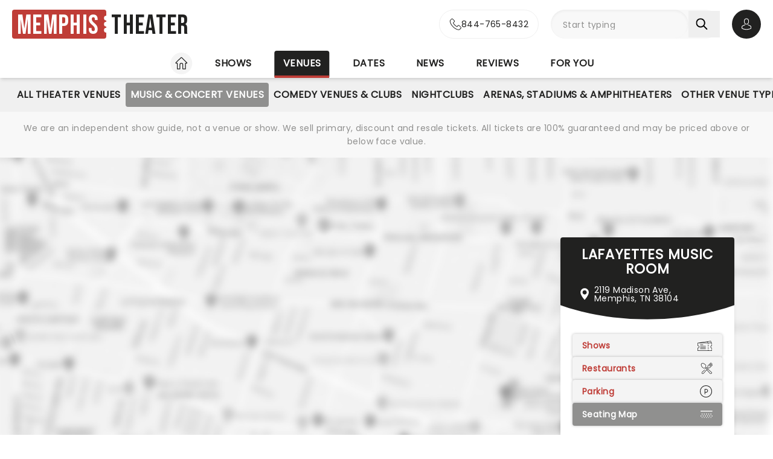

--- FILE ---
content_type: text/html;charset=utf-8
request_url: https://www.memphis-theater.com/venues/lafayettes-music-room/seating-chart
body_size: 38322
content:
<!DOCTYPE html><html  lang="en"><head><meta charset="utf-8"><meta name="viewport" content="width=device-width, initial-scale=1"><title>Lafayettes Music Room, Memphis, TN - Seating Chart &amp; Stage - Memphis Theater</title><link rel="preconnect" href="https://fonts.googleapis.com"><link rel="preconnect" href="https://fonts.gstatic.com" crossorigin="anonymous"><link rel="preconnect" href="https://dev.visualwebsiteoptimizer.com" crossorigin="anonymous"><link rel="preconnect" href="https://www.googletagmanager.com"><link rel="preconnect" crossorigin="use-credentials" href="https://l.sharethis.com"><link rel="preconnect" href="https://cmp.inmobi.com"><link rel="preconnect" href="https://securepubads.g.doubleclick.net"><link rel="preconnect" href="https://cdn.mytheatreland.com"><script src="https://securepubads.g.doubleclick.net/tag/js/gpt.js" async></script><style>div:has(.gmnoprint){bottom:auto!important;top:0!important}</style><link rel="stylesheet" href="/_nuxt/entry.Bt91X2jv.css" crossorigin><link rel="stylesheet" href="/_nuxt/isVenueToBeAnnounced.B3zcHECL.css" crossorigin><link rel="preload" href="https://fonts.googleapis.com/css2?family=Poppins:ital,wght@0,400;1,300&display=swap" as="style" onload="this.onload=null;this.rel=&quot;stylesheet&quot;"><link rel="preload" href="https://fonts.googleapis.com/css2?family=Bebas+Neue&text=Memphis Theater&display=swap" as="style" onload="this.onload=null;this.rel=&quot;stylesheet&quot;"><link rel="preload" as="image" href="https://cdn.mytheatreland.com/images/misc/map_placeholder_606x398_03.jpg" imagesrcset="https://cdn.mytheatreland.com/images/misc/map_placeholder_606x398_03.jpg 606w, https://cdn.mytheatreland.com/images/misc/map_placeholder_1600x708_03.jpg 1600w" imagesizes="50vw" fetchpriority="high"><link rel="modulepreload" as="script" crossorigin href="/_nuxt/DrOgjkas.js"><link rel="modulepreload" as="script" crossorigin href="/_nuxt/B-CSlLe-.js"><link rel="modulepreload" as="script" crossorigin href="/_nuxt/RaTznBcE.js"><link rel="modulepreload" as="script" crossorigin href="/_nuxt/yVZMioiM.js"><link rel="modulepreload" as="script" crossorigin href="/_nuxt/DO208IL1.js"><link rel="modulepreload" as="script" crossorigin href="/_nuxt/DMPw6bWl.js"><link rel="modulepreload" as="script" crossorigin href="/_nuxt/DJvRJEKe.js"><link rel="modulepreload" as="script" crossorigin href="/_nuxt/xLjjUX9r.js"><link rel="modulepreload" as="script" crossorigin href="/_nuxt/C2sRBlLv.js"><link rel="modulepreload" as="script" crossorigin href="/_nuxt/Vo5_hASN.js"><link rel="modulepreload" as="script" crossorigin href="/_nuxt/3FG0iipE.js"><link rel="modulepreload" as="script" crossorigin href="/_nuxt/VIp1L6LV.js"><link rel="modulepreload" as="script" crossorigin href="/_nuxt/DqwDwERe.js"><link rel="modulepreload" as="script" crossorigin href="/_nuxt/BHZMljEG.js"><link rel="modulepreload" as="script" crossorigin href="/_nuxt/DB0ZxWnr.js"><link rel="modulepreload" as="script" crossorigin href="/_nuxt/DAQzbO7M.js"><link rel="modulepreload" as="script" crossorigin href="/_nuxt/B_xinGrk.js"><link rel="modulepreload" as="script" crossorigin href="/_nuxt/tn_0RyrH.js"><link rel="modulepreload" as="script" crossorigin href="/_nuxt/9DI3kXLO.js"><link rel="modulepreload" as="script" crossorigin href="/_nuxt/Uvw7hrDf.js"><link rel="modulepreload" as="script" crossorigin href="/_nuxt/40a6GUJ9.js"><link rel="modulepreload" as="script" crossorigin href="/_nuxt/DteUgDBv.js"><link rel="modulepreload" as="script" crossorigin href="/_nuxt/ruSMBrbH.js"><link rel="modulepreload" as="script" crossorigin href="/_nuxt/BcIx6ptc.js"><link rel="modulepreload" as="script" crossorigin href="/_nuxt/BzZhlrr6.js"><link rel="modulepreload" as="script" crossorigin href="/_nuxt/CyKsVJUc.js"><link rel="modulepreload" as="script" crossorigin href="/_nuxt/Dk4ih-oW.js"><link rel="modulepreload" as="script" crossorigin href="/_nuxt/hEhDHjbw.js"><link rel="modulepreload" as="script" crossorigin href="/_nuxt/DDL4lH9u.js"><link rel="modulepreload" as="script" crossorigin href="/_nuxt/CdQyrYe1.js"><link rel="modulepreload" as="script" crossorigin href="/_nuxt/BiobDIg9.js"><link rel="modulepreload" as="script" crossorigin href="/_nuxt/zBUUEZYe.js"><link rel="modulepreload" as="script" crossorigin href="/_nuxt/B5wB2I1k.js"><link rel="modulepreload" as="script" crossorigin href="/_nuxt/RLxzGYWx.js"><link rel="modulepreload" as="script" crossorigin href="/_nuxt/CMQE8Nc-.js"><link rel="modulepreload" as="script" crossorigin href="/_nuxt/DaRly5Fc.js"><link rel="modulepreload" as="script" crossorigin href="/_nuxt/hzm7XniW.js"><link rel="modulepreload" as="script" crossorigin href="/_nuxt/C5PDsLNM.js"><link rel="modulepreload" as="script" crossorigin href="/_nuxt/HlbZQi9-.js"><link rel="modulepreload" as="script" crossorigin href="/_nuxt/DcwfRjnn.js"><link rel="modulepreload" as="script" crossorigin href="/_nuxt/CKMFbCOD.js"><link rel="modulepreload" as="script" crossorigin href="/_nuxt/DiLqUASp.js"><link rel="modulepreload" as="script" crossorigin href="/_nuxt/sLrwmCo9.js"><link rel="modulepreload" as="script" crossorigin href="/_nuxt/0g1hWd_N.js"><link rel="modulepreload" as="script" crossorigin href="/_nuxt/BxLitPkC.js"><link rel="modulepreload" as="script" crossorigin href="/_nuxt/Cy3SGXwc.js"><link rel="modulepreload" as="script" crossorigin href="/_nuxt/93e-Jyro.js"><link rel="modulepreload" as="script" crossorigin href="/_nuxt/BboauBcH.js"><link rel="modulepreload" as="script" crossorigin href="/_nuxt/BJJ1YfHu.js"><link rel="modulepreload" as="script" crossorigin href="/_nuxt/Cw5V4kZT.js"><link rel="modulepreload" as="script" crossorigin href="/_nuxt/C5e4n2q8.js"><link rel="modulepreload" as="script" crossorigin href="/_nuxt/DQZejoY-.js"><link rel="modulepreload" as="script" crossorigin href="/_nuxt/CCfFQqbT.js"><link rel="modulepreload" as="script" crossorigin href="/_nuxt/BHenO0WD.js"><link rel="modulepreload" as="script" crossorigin href="/_nuxt/Ktq6uYAw.js"><link rel="modulepreload" as="script" crossorigin href="/_nuxt/CWWsC6ez.js"><link rel="modulepreload" as="script" crossorigin href="/_nuxt/Cqlx1IHu.js"><link rel="modulepreload" as="script" crossorigin href="/_nuxt/DuzmF-z9.js"><link rel="preload" as="fetch" fetchpriority="low" crossorigin="anonymous" href="/_nuxt/builds/meta/5dc585c8-a897-4ed9-a2a8-66a7a5d5e605.json"><link rel="prefetch" as="script" crossorigin href="/_nuxt/HBBWEbQY.js"><link rel="prefetch" as="script" crossorigin href="/_nuxt/DkcOAR9r.js"><link rel="prefetch" as="script" crossorigin href="/_nuxt/BJMUC4Om.js"><link rel="prefetch" as="script" crossorigin href="/_nuxt/XZglH7Gu.js"><link rel="prefetch" as="script" crossorigin href="/_nuxt/BGFiApJQ.js"><link rel="prefetch" as="script" crossorigin href="/_nuxt/CI70w88e.js"><link rel="prefetch" as="script" crossorigin href="/_nuxt/DKvQDBhr.js"><link rel="prefetch" as="script" crossorigin href="/_nuxt/CLKLRyvw.js"><link rel="prefetch" as="script" crossorigin href="/_nuxt/Ci7itK7Z.js"><link rel="prefetch" as="script" crossorigin href="/_nuxt/TDk7-h2Y.js"><link rel="prefetch" as="script" crossorigin href="/_nuxt/B48ThcJe.js"><link rel="prefetch" as="script" crossorigin href="/_nuxt/CSFfYcWU.js"><link rel="prefetch" as="script" crossorigin href="/_nuxt/DhJV5NQB.js"><link rel="prefetch" as="script" crossorigin href="/_nuxt/B0T6Iqs0.js"><link rel="prefetch" as="style" crossorigin href="/_nuxt/main.CCrUFqt2.css"><link rel="prefetch" as="script" crossorigin href="/_nuxt/D11s-PAE.js"><link rel="prefetch" as="script" crossorigin href="/_nuxt/CWl6Q9Pk.js"><link rel="prefetch" as="script" crossorigin href="/_nuxt/BMgA1JDU.js"><link rel="prefetch" as="script" crossorigin href="/_nuxt/CHVfCqLx.js"><link rel="prefetch" as="script" crossorigin href="/_nuxt/C2ZTQ7dh.js"><link rel="prefetch" as="script" crossorigin href="/_nuxt/CiKxYhHm.js"><link rel="prefetch" as="script" crossorigin href="/_nuxt/BsRbGchS.js"><link rel="prefetch" as="script" crossorigin href="/_nuxt/xN0Hg4yR.js"><link rel="prefetch" as="script" crossorigin href="/_nuxt/B3zsd1QY.js"><link rel="prefetch" as="script" crossorigin href="/_nuxt/Dlk4EZF3.js"><link rel="prefetch" as="script" crossorigin href="/_nuxt/DDSxWwaJ.js"><link rel="prefetch" as="script" crossorigin href="/_nuxt/ufVRcimc.js"><link rel="prefetch" as="script" crossorigin href="/_nuxt/CB62_a6n.js"><link rel="prefetch" as="script" crossorigin href="/_nuxt/T27rtTuN.js"><link rel="prefetch" as="script" crossorigin href="/_nuxt/CJGtTg2y.js"><link rel="prefetch" as="script" crossorigin href="/_nuxt/BD2o2rcr.js"><link rel="prefetch" as="script" crossorigin href="/_nuxt/CwJ8ipgM.js"><link rel="prefetch" as="script" crossorigin href="/_nuxt/DrNLDGbf.js"><link rel="prefetch" as="image" type="image/svg+xml" href="/_nuxt/map-marker-restaurant.4ydHrtnj.svg"><link rel="prefetch" as="script" crossorigin href="/_nuxt/6wGG14Wh.js"><link rel="prefetch" as="script" crossorigin href="/_nuxt/CLTiljUb.js"><link rel="prefetch" as="script" crossorigin href="/_nuxt/CCJiLNQH.js"><meta name="apple-itunes-app" content="app-id=6755045559"><link rel="icon" type="image/png" href="https://cdn.mytheatreland.com/images/icons/icon-favicon.png"><link rel="apple-touch-icon" sizes="180x180" href="https://cdn.mytheatreland.com/images/icons/touch-icon-iphone-6-plus.png"><script type="text/javascript">
					const skewKey = 'skewReload'
					window.addEventListener('error', (event) => {
					  const target = event.target
					  if (!(target instanceof HTMLScriptElement)) return
					  if (sessionStorage.getItem(skewKey)) return
									
					  if (target.src.includes('.js')) {
					    console.warn('Failed to fetch chunk, reloading')
						try {
      					  sessionStorage.setItem(skewKey, 'true')
      					  location.reload()
    					} catch (e) {
      						console.warn('Could not write to sessionStorage. Skipping reload:', e)
    					}
					  }
					}, { capture: true })</script><link rel="canonical" href="https://www.memphis-theater.com/venues/lafayettes-music-room/seating-chart"><script type="application/ld+json" data-hid="schema"></script><meta name="description" content="Seating chart for Lafayettes Music Room, Memphis, TN.  Color coded map of the seating plan with important seating information."><meta name="keywords" content="Lafayettes Music Room seating chart, Lafayettes Music Room seating plan, Lafayettes Music Room seating map, Lafayettes Music Room seating chart with seat numbers, Lafayettes Music Room seating chart with rows, Lafayettes Music Room seating chart with seat numbers and rows"><script type="module" src="/_nuxt/DrOgjkas.js" crossorigin></script></head><body><div id="__nuxt"><div id="layoutContainer" class="flex flex-col min-h-100vh bg-gray-100"><!----><header class="contents"><div id="header" class="sticky w-full lg:bg-white top-0 md:relative z-50"><div class="flex bg-white justify-between max-w-screen-2xl nl-md:shadow-md relative z-30 mx-auto px-5 nl-md:pb-4 pt-4"><div class="flex flex-col justify-center pr-4"><a class="w-max" href="/"><h1 class="flex items-center font-sans-logo text-uppercase text-[1.6rem] md:text-[2.2rem] lg:text-[2.8rem] !leading-none !tracking-wide bg-white"><span class="flex flex-col bg-red-500 h-[1.7rem] md:h-[2.5rem] lg:h-[3rem] rounded pl-1 md:pl-2 pr-1.5 md:pr-2.5 lg:pr-3"><span class="relative top-[0.13rem] md:top-[0.3rem] text-white">Memphis</span></span><span aria-hidden="true" class="flex flex-col justify-center w-1 h-full -translate-x-0.5 md:-translate-x-[0.19rem] lg:-translate-x-[0.24rem]"><span class="w-1 md:w-1.5 h-1 md:h-1.5 lg:w-2 lg:h-2 block bg-white rounded-full"></span><span class="w-1 md:w-1.5 h-1 md:h-1.5 lg:w-2 lg:h-2 block bg-white rounded-full my-0.5 md:my-0.75"></span><span class="w-1 md:w-1.5 h-1 md:h-1.5 lg:w-2 lg:h-2 block bg-white rounded-full"></span></span><span class="relative top-[0.09rem] md:top-[0.17rem] lg:top-[0.2rem] text-black pl-0.25 md:pl-0.5 lg:pl-1">Theater</span></h1></a></div><!----><!--teleport start--><div id="searchAccountWrapper" class="flex items-center relative z-50"><a href="tel:844-765-8432" rel="noopener noreferrer" class="flex rounded-full border border-gray-400 nl-lg:aspect-square bg-white hover:bg-gray-50 transition-colors duration-500 ease-in-out absolute h-full -translate-x-full -left-2.5 md:-left-5"><div class="flex w-full group !text-black rounded-full items-center justify-center lg:px-4 gap-3"><svg width="20" height="20" viewbox="0 0 21 21" fill="none" xmlns="http://www.w3.org/2000/svg"><g id="icon"><path id="Vector" d="M4.97234 14.029C6.95247 16.3871 9.3361 18.2437 12.0567 19.5574C13.0925 20.0464 14.4777 20.6266 16.0211 20.7261C16.1168 20.7302 16.2083 20.7344 16.304 20.7344C17.3398 20.7344 18.1718 20.378 18.8498 19.6445C18.854 19.6403 18.8624 19.632 18.8665 19.6237C19.1078 19.3336 19.3823 19.0726 19.6693 18.7949C19.8649 18.6084 20.0645 18.4136 20.2559 18.2147C21.142 17.2947 21.142 16.126 20.2476 15.235L17.7475 12.7443C17.3232 12.305 16.8156 12.073 16.2831 12.073C15.7507 12.073 15.239 12.305 14.8022 12.7402L13.313 14.2238C13.1757 14.1451 13.0343 14.0746 12.9012 14.0083C12.7347 13.9254 12.5809 13.8467 12.4435 13.7597C11.0874 12.9018 9.85609 11.7829 8.67884 10.3448C8.08396 9.59471 7.68461 8.96479 7.4059 8.32243C7.79693 7.97017 8.163 7.60134 8.51659 7.24079C8.6414 7.11232 8.77035 6.98385 8.89931 6.85538C9.34859 6.4078 9.58986 5.88978 9.58986 5.36346C9.58986 4.83715 9.35274 4.31912 8.89931 3.87155L7.65965 2.63658C7.51406 2.49153 7.37678 2.35062 7.23534 2.20558C6.96078 1.92377 6.67375 1.63367 6.39088 1.37259C5.9624 0.954017 5.45905 0.734375 4.92658 0.734375C4.39827 0.734375 3.89076 0.954017 3.44565 1.37673L1.88983 2.92667C1.32409 3.49028 1.00377 4.17408 0.937213 4.96562C0.858174 5.95608 1.04121 7.00872 1.51544 8.28099C2.24343 10.2495 3.34165 12.0771 4.97234 14.029ZM1.95224 5.05264C2.00216 4.50146 2.21431 4.04147 2.61367 3.64362L4.16116 2.10197C4.40243 1.86989 4.66867 1.74971 4.92658 1.74971C5.18034 1.74971 5.43825 1.86989 5.67537 2.11026C5.95408 2.3672 6.21616 2.63657 6.49904 2.92253C6.64047 3.06757 6.78607 3.21262 6.93166 3.36181L8.17132 4.59678C8.42923 4.85372 8.56236 5.11481 8.56236 5.37175C8.56236 5.62869 8.42923 5.88978 8.17132 6.14672C8.04236 6.27519 7.91341 6.4078 7.78445 6.53628C7.39758 6.92583 7.03566 7.29467 6.63632 7.64693C6.62799 7.65521 6.62383 7.65936 6.61551 7.66765C6.27023 8.01162 6.32432 8.33901 6.40751 8.58766C6.41168 8.6001 6.41583 8.60838 6.42 8.62082C6.74031 9.3875 7.18542 10.1169 7.88013 10.9872C9.1281 12.5205 10.4426 13.7099 11.8903 14.6258C12.0691 14.7418 12.2606 14.833 12.4394 14.9242C12.6058 15.0071 12.7597 15.0858 12.897 15.1728C12.9136 15.1811 12.9262 15.1894 12.9427 15.1977C13.08 15.2682 13.2131 15.3013 13.3462 15.3013C13.6791 15.3013 13.8954 15.09 13.9661 15.0195L15.5219 13.4696C15.7632 13.2292 16.0253 13.1007 16.2831 13.1007C16.5993 13.1007 16.8572 13.2955 17.0195 13.4696L19.5279 15.9644C20.0271 16.4617 20.023 17.0004 19.5154 17.5268C19.3407 17.7133 19.1577 17.8915 18.9622 18.0779C18.671 18.3598 18.3673 18.6498 18.0928 18.9772C17.6144 19.4911 17.0444 19.7315 16.3081 19.7315C16.2375 19.7315 16.1626 19.7273 16.0918 19.7232C14.7274 19.6362 13.4586 19.1057 12.506 18.654C9.91849 17.4066 7.64717 15.637 5.76273 13.3908C4.21108 11.5301 3.16694 9.79778 2.47639 7.94117C2.04791 6.8015 1.88568 5.88563 1.95224 5.05264Z" fill="#212120"></path></g></svg><p class="font-body overflow-hidden whitespace-nowrap nl-lg:hidden [transition:max-width_0.5s_ease-in-out,opacity_0.5s_ease-in-out_0.25s]">844-765-8432</p></div></a><div class="relative flex input-main-search lg:bg-gray-100 rounded-full indent-4 z-50 transition-all duration-500 lg:min-h-12 lg:w-[280px]"><span></span><div class="group max-w-[20em] min-w-0 grow mb-4 data-[disabled]:select-none data-[disabled]:opacity-50 text-base formkit-outer flex flex-grow nl-lg:!fixed nl-lg:left-0 nl-lg:top-16 nl-lg:z-50 nl-lg:mx-5 nl-lg:w-[calc(100vw-2.5rem)] nl-lg:hidden" data-family="text" data-type="search" data-empty="true" data-auto-animate="true"><div class="flex flex-col items-start justify-start mb-1.5 last:mb-0 formkit-wrapper md:flex-row md:items-center relative flex input-main-search w-full rounded-full indent-4 z-50 transition-all duration-500 nl-lg:min-h-12 lg:min-h-12 nl-lg:hidden"><!----><div class="formkit-inner search-box-formkit-inner flex grow w-full items-center rounded-full h-full !bg-gray-100"><!----><!----><input placeholder="Start typing" class="w-full bg-transparent placeholder-gray-700 focus:outline-none [&amp;::-webkit-search-cancel-button]:hidden text-lg ml-5" type="search" name="search_1" id="searchForm"><!----><!----></div></div><!----><!----></div><!--[--><button class="h-fit p-3 pr-5 my-auto nl-lg:hidden nl-lg:hidden" aria-label="Search"><svg fill="currentColor" viewbox="0 0 21 21" width="20" height="20" xmlns="http://www.w3.org/2000/svg" xmlns:xlink="http://www.w3.org/1999/xlink"><clipPath id="a"><path d="m.45166.252441h20v20h-20z"></path></clipPath><g clip-path="url(#a)"><path d="m8.50103 16.3442c1.78767.0001 3.52417-.5964 4.93447-1.6948l5.3206 5.3206c.3975.3839 1.0308.3729 1.4147-.0246.3745-.3877.3745-1.0024 0-1.3901l-5.3206-5.3206c2.7257-3.50881 2.091-8.56289-1.4178-11.28864-3.5088-2.725759-8.56283-2.091025-11.28859 1.41776-2.725755 3.50878-2.0910213 8.56288 1.41776 11.28858 1.41261 1.0974 3.15066 1.6927 4.93946 1.6918zm-4.27508-12.31908c2.36109-2.36113 6.18915-2.36118 8.55025-.00009 2.3612 2.36109 2.3612 6.18917.0001 8.55027-2.3611 2.3612-6.18913 2.3612-8.55026.0001-.00005 0-.00005 0-.00009-.0001-2.36109-2.3439-2.375-6.15798-.03112-8.51907.01036-.0104.02072-.02075.03112-.03111z" fill="currentColor"></path></g></svg></button><!--]--><button class="bg-gray-300 hover:bg-gray-500 transition-colors duration-300 rounded-full lg:hidden w-10 h-10 my-auto"><span aria-hidden="true" class="icon-search block w-full h-full bg-center"></span><span class="sr-only">Open search</span></button><!----><div class="opacity-0 -translate-y-6 duration-0 hidden fixed lg:absolute top-32 lg:top-16 nl-md:left-0 md:right-5 lg:right-0 nl-md:w-[calc(100vw-2.5rem)] md:w-[calc(100%-40px)] max-h-[calc(100dvh-9.25rem)] lg:max-h-[calc(100vh-6.25rem)] overflow-y-auto overscroll-contain lg:w-full bg-white rounded z-40 transition-all nl-md:mr-5 ml-5 p-5"><div><h3 class="font-body font-bold uppercase border-b border-black pb-2">Suggestions</h3><ul class="flex flex-col font-body mt-4"><!--[--><li class="flex bg-gray-100 border-b last-of-type:border-b-0 border-dashed border-gray-200 first:rounded-t last:rounded-b [&amp;&gt;*]:first:hover:rounded-t [&amp;&gt;*]:last:hover:rounded-b"><button class="w-full h-full text-red-500 text-left hover:text-black hover:bg-gray-400 transition-colors duration-300 ease-in-out py-2 px-3">The Outsiders at Orpheum Theater</button></li><li class="flex bg-gray-100 border-b last-of-type:border-b-0 border-dashed border-gray-200 first:rounded-t last:rounded-b [&amp;&gt;*]:first:hover:rounded-t [&amp;&gt;*]:last:hover:rounded-b"><button class="w-full h-full text-red-500 text-left hover:text-black hover:bg-gray-400 transition-colors duration-300 ease-in-out py-2 px-3">The Sound of Music at Orpheum Theater</button></li><li class="flex bg-gray-100 border-b last-of-type:border-b-0 border-dashed border-gray-200 first:rounded-t last:rounded-b [&amp;&gt;*]:first:hover:rounded-t [&amp;&gt;*]:last:hover:rounded-b"><button class="w-full h-full text-red-500 text-left hover:text-black hover:bg-gray-400 transition-colors duration-300 ease-in-out py-2 px-3">Blue Man Group at Heindl Center For Performing Arts</button></li><li class="flex bg-gray-100 border-b last-of-type:border-b-0 border-dashed border-gray-200 first:rounded-t last:rounded-b [&amp;&gt;*]:first:hover:rounded-t [&amp;&gt;*]:last:hover:rounded-b"><button class="w-full h-full text-red-500 text-left hover:text-black hover:bg-gray-400 transition-colors duration-300 ease-in-out py-2 px-3">John Mulaney at Graceland</button></li><li class="flex bg-gray-100 border-b last-of-type:border-b-0 border-dashed border-gray-200 first:rounded-t last:rounded-b [&amp;&gt;*]:first:hover:rounded-t [&amp;&gt;*]:last:hover:rounded-b"><button class="w-full h-full text-red-500 text-left hover:text-black hover:bg-gray-400 transition-colors duration-300 ease-in-out py-2 px-3">Back To The Future - The Musical at Orpheum Theater</button></li><!--]--></ul></div></div></div><div class="relative hidden md:flex ml-5"><button class="w-10 lg:w-12 h-10 lg:h-12 flex bg-black hover:bg-gray-700 transition-colors duration-300 rounded-full items-center justify-center z-[60]"><svg fill="currentColor" width="20" height="20" xmlns="http://www.w3.org/2000/svg" viewbox="0 0 21 25" class="text-white"><g fill="currentColor"><path d="m10.4983 13.2665h.1558c1.4266-.0243 2.5806-.5258 3.4327-1.4851 1.8746-2.11314 1.563-5.73573 1.5289-6.08144-.1217-2.59522-1.3488-3.83683-2.3615-4.41625-.7547-.43335-1.636-.66707-2.6196-.68654h-.0828c-.5404 0-1.60189.08764-2.61953.66706-1.0225.57942-2.26899 1.82104-2.39071 4.43573-.03409.34571-.34571 3.9683 1.52889 6.08144.84722.9593 2.00119 1.4608 3.42785 1.4851zm-3.6567-7.44481c0-.01461.00487-.02921.00487-.03895.16068-3.49113 2.63904-3.86605 3.70053-3.86605h.0584c1.3147.02921 3.5496.56481 3.7005 3.86605 0 .01461 0 .02921.0049.03895.0048.03408.3457 3.34506-1.2027 5.08821-.6135.6914-1.4315 1.0322-2.5076 1.042h-.0487c-1.07116-.0098-1.89403-.3506-2.50267-1.042-1.5435-1.73341-1.2124-5.05899-1.20753-5.08821z"></path><path d="m20.5821 19.275v-.0147c0-.0389-.0048-.0779-.0048-.1217-.0293-.9641-.0925-3.2184-2.2057-3.9391-.0146-.0048-.0341-.0097-.0487-.0146-2.196-.5599-4.0219-1.8259-4.0414-1.8405-.297-.2094-.706-.1363-.9153.1607-.2094.297-.1364.706.1606.9154.0828.0584 2.0207 1.4071 4.4455 2.0304 1.1345.4041 1.2611 1.6165 1.2952 2.7267 0 .0438 0 .0828.0049.1217.0048.4382-.0244 1.115-.1023 1.5045-.7888.448-3.8807 1.9964-8.5842 1.9964-4.68404 0-7.79539-1.5533-8.58905-2.0012-.0779-.3895-.11198-1.0663-.10225-1.5046 0-.0389.00487-.0779.00487-.1217.03409-1.1101.16068-2.3225 1.29518-2.7267 2.4248-.6232 4.36269-1.9768 4.44547-2.0304.29701-.2094.37005-.6184.16068-.9154s-.61838-.37-.91539-.1607c-.01948.0147-1.83564 1.2806-4.04134 1.8406-.01947.0048-.03408.0097-.04869.0146-2.11318.7255-2.17647 2.9798-2.20569 3.9391 0 .0438 0 .0827-.00487.1217v.0146c-.00487.2532-.00974 1.5532.24832 2.2057.0487.1266.13634.2337.2532.3067.14607.0974 3.64694 2.3275 9.50446 2.3275 5.8575 0 9.3584-2.235 9.5044-2.3275.112-.073.2045-.1801.2532-.3067.2435-.6476.2386-1.9476.2337-2.2008z"></path></g></svg><span class="sr-only">Open account options</span></button><!----></div><button class="w-5 ml-2.5 h-10 relative md:hidden"><svg fill="currentColor" view-box="0 0 20 16" height="16" width="20" xmlns="http://www.w3.org/2000/svg" class="m-auto"><path d="m19.167 2.38h-18.334a.834.834 0 0 1 0-1.667h18.334a.834.834 0 0 1 0 1.667zm0 6.667h-18.334a.834.834 0 0 1 0-1.667h18.334a.834.834 0 0 1 0 1.667zm0 6.666h-18.334a.834.834 0 0 1 0-1.667h18.334a.834.834 0 0 1 0 1.667z" fill="#000"></path></svg><span class="sr-only">Open navigation</span></button></div><!--teleport end--></div></div><div id="compressedNav" class="nl-md:hidden flex flex-row justify-between w-full top-0 bg-white shadow-md pt-5 md:px-5 xl:px-16 z-[45]"><nav aria-label="primary" class="relative z-20 order-first transition-all duration-500 left-1/2 -translate-x-1/2"><ul class="flex relative w-fit title-sans title-sans--base lg:title-sans--lg uppercase text-center [&amp;_li]:transition-[margin] [&amp;_li]:duration-300 [&amp;_li]:whitespace-nowrap space-x-6"><li class="inline-flex pb-1"><a href="/" class="prim-nav-item-icon flex"><svg width="20" height="21" fill="currentColor" view-box="0 0 20 21" xmlns="http://www.w3.org/2000/svg" class="m-auto"><path d="m19.695 9.543-8.513-8.38c-.575-.565-1.79-.565-2.364 0L.305 9.544a.97.97 0 0 0-.305.69.97.97 0 0 0 .305.688c.277.274.697.424 1.182.424h1.092v8.77c0 .344.28.624.625.624h4.404c.346 0 .625-.28.625-.625v-7.003c0-.974.793-1.766 1.767-1.766.974 0 1.767.792 1.767 1.766v7.003c0 .345.28.625.625.625h4.404c.345 0 .625-.28.625-.625v-8.769h1.092c.485 0 .905-.15 1.182-.424a.97.97 0 0 0 .305-.689.97.97 0 0 0-.305-.69Zm-2.9.552a.625.625 0 0 0-.624.625v8.77h-3.154v-6.378A3.02 3.02 0 0 0 10 10.095a3.02 3.02 0 0 0-3.017 3.016v6.378H3.83V10.72a.625.625 0 0 0-.625-.625H1.526l8.167-8.038c.109-.09.505-.09.612-.002l8.17 8.04h-1.68Z" fill="#212120"></path></svg><span class="sr-only">Home</span></a></li><li class="inline-flex"><a href="/shows" class="prim-nav-item">Shows</a></li><li class="inline-flex"><a href="/venues" class="router-link-active prim-nav-item">Venues</a></li><li class="inline-flex"><a href="/dates" class="prim-nav-item">Dates</a></li><li class="inline-flex"><a href="/news" class="prim-nav-item">News</a></li><li class="inline-flex"><a href="/reviews" class="prim-nav-item">Reviews</a></li><li class="inline-flex"><a href="/for-you" class="prim-nav-item">For you</a></li></ul></nav></div><div class="relative flex shrink bg-white min-w-0 overflow-x-hidden [&amp;_nav]:bg-gray-400 md:hidden"><div class="opacity-0 nav-gradient absolute left-[-1px] pointer-events-none w-18 h-full transition-opacity duration-300 bg-gradient-to-r from-[#ffffff] z-[21]"></div><div class="opacity-0 nav-gradient absolute right-[-1px] pointer-events-none w-18 h-full transition-opacity duration-300 bg-gradient-to-l from-[#ffffff] z-[21]"></div><nav class="sec-nav-scrollbar z-20 w-full md:h-14 overflow-x-auto overflow-y-hidden"><!--[--><div class="flex flex-row w-full font-body p-2"><!--[--><div id="/venues-nav" class="flex flex-row [&amp;_#iconArrowRight]:last:hidden"><a href="/venues" class="router-link-active font-body font-normal capitalize mx-3 whitespace-nowrap">venues</a><svg xmlns="http://www.w3.org/2000/svg" width="10" height="5" fill="currentColor" viewbox="0 0 20 12" id="iconArrowRight" class="-rotate-90 my-auto"><path fill="currentColor" d="M19.7388 1.20017c-.361-.38288-.9648-.39714-1.3457-.03715L9.99951 9.11463 1.60693 1.16306C1.22597.80209.62309.81732.26118 1.20021c-.3619.3819-.34573.98478.03621 1.34668l9.04784 8.57161c.18285.1734.41905.261.65428.261.23519 0 .47239-.0876.65529-.261l9.0478-8.57161c.382-.36194.3981-.96478.0362-1.34672Z"></path></svg></div><div id="/venues/category/music-venues-nav" class="flex flex-row [&amp;_#iconArrowRight]:last:hidden"><a href="/venues/category/music-venues" class="font-body font-normal capitalize mx-3 whitespace-nowrap">Music Venues</a><svg xmlns="http://www.w3.org/2000/svg" width="10" height="5" fill="currentColor" viewbox="0 0 20 12" id="iconArrowRight" class="-rotate-90 my-auto"><path fill="currentColor" d="M19.7388 1.20017c-.361-.38288-.9648-.39714-1.3457-.03715L9.99951 9.11463 1.60693 1.16306C1.22597.80209.62309.81732.26118 1.20021c-.3619.3819-.34573.98478.03621 1.34668l9.04784 8.57161c.18285.1734.41905.261.65428.261.23519 0 .47239-.0876.65529-.261l9.0478-8.57161c.382-.36194.3981-.96478.0362-1.34672Z"></path></svg></div><div id="/venues/lafayettes-music-room-nav" class="flex flex-row [&amp;_#iconArrowRight]:last:hidden"><a href="/venues/lafayettes-music-room" class="router-link-active font-body font-normal capitalize mx-3 whitespace-nowrap">lafayettes music room</a><svg xmlns="http://www.w3.org/2000/svg" width="10" height="5" fill="currentColor" viewbox="0 0 20 12" id="iconArrowRight" class="-rotate-90 my-auto"><path fill="currentColor" d="M19.7388 1.20017c-.361-.38288-.9648-.39714-1.3457-.03715L9.99951 9.11463 1.60693 1.16306C1.22597.80209.62309.81732.26118 1.20021c-.3619.3819-.34573.98478.03621 1.34668l9.04784 8.57161c.18285.1734.41905.261.65428.261.23519 0 .47239-.0876.65529-.261l9.0478-8.57161c.382-.36194.3981-.96478.0362-1.34672Z"></path></svg></div><!--]--></div><!--]--></nav></div><div class="nl-md:hidden [&amp;&gt;div]:min-h-[3.5rem]"><div class="relative flex shrink bg-white min-w-0 overflow-x-hidden !bg-gray-400 [&amp;_nav]:z-40 [&amp;_.nav-gradient]:z-[41] [&amp;_nav]:px-5"><div class="opacity-0 nav-gradient absolute left-[-1px] pointer-events-none w-18 h-full transition-opacity duration-300 bg-gradient-to-r from-[#ffffff] z-[21]"></div><div class="opacity-0 nav-gradient absolute right-[-1px] pointer-events-none w-18 h-full transition-opacity duration-300 bg-gradient-to-l from-[#ffffff] z-[21]"></div><nav aria-label="secondary" class="sec-nav-scrollbar z-20 w-full md:h-14 overflow-x-auto overflow-y-hidden"><!--[--><ul class="flex w-fit title-sans title-sans--base lg:title-sans--lg uppercase text-center gap-1.5 mx-auto"><!----><!--[--><li id="/venues/category/theaters-nav" class="inline-flex cursor-pointer py-2"><a href="/venues/category/theaters" class="flex items-center gap-1.5 sec-nav-item my-auto whitespace-nowrap py-2 theaters"><!----> All Theater Venues</a></li><li id="/venues/category/music-venues-nav" class="inline-flex cursor-pointer py-2"><a href="/venues/category/music-venues" class="flex items-center gap-1.5 sec-nav-item my-auto whitespace-nowrap py-2 music-venues router-link-active router-link-exact-active"><!----> Music &amp; Concert Venues</a></li><li id="/venues/category/comedy-nav" class="inline-flex cursor-pointer py-2"><a href="/venues/category/comedy" class="flex items-center gap-1.5 sec-nav-item my-auto whitespace-nowrap py-2 comedy"><!----> Comedy Venues &amp; Clubs</a></li><li id="/venues/category/nightclubs-nav" class="inline-flex cursor-pointer py-2"><a href="/venues/category/nightclubs" class="flex items-center gap-1.5 sec-nav-item my-auto whitespace-nowrap py-2 nightclubs"><!----> Nightclubs</a></li><li id="/venues/category/arenas-stadiums-nav" class="inline-flex cursor-pointer py-2"><a href="/venues/category/arenas-stadiums" class="flex items-center gap-1.5 sec-nav-item my-auto whitespace-nowrap py-2 arenas-stadiums"><!----> Arenas, Stadiums &amp; Amphitheaters</a></li><li id="/venues/category/other-nav" class="inline-flex cursor-pointer py-2"><a href="/venues/category/other" class="flex items-center gap-1.5 sec-nav-item my-auto whitespace-nowrap py-2 other"><!----> Other Venue Types</a></li><!--]--></ul><!--]--></nav></div></div><small style="" class="bg-white md:bg-gray-100"><div class="max-w-screen-2xl text-center mx-auto px-5 py-4"><div><p class="font-body text-gray-700 hidden xl:block"> We are an independent show guide, not a venue or show. We sell primary, discount and resale tickets. All tickets are 100% guaranteed and may be priced above or below face value. </p><p class="font-body text-gray-700 hidden md:block xl:hidden"> An independent show guide not a venue or show. All tickets 100% guaranteed, some are resale, prices may be above face value. </p><p class="font-body text-gray-700 md:hidden"> We are an independent show guide. Resale ticket prices may be above face value. </p></div></div></small><!----><!----><!----></header><div class="pb-5 lg:pb-20 max-w-screen-2xl mx-auto w-full"><!--[--><div></div><div><main><!----><div class="relative flex flex-col space-y-5 lg:grid lg:grid-cols-2"><!--[--><section class="relative nl-lg:bg-white lg:contents"><div class="relative lg:hero-content--desktop col-span-2 !flex-col !flex nl-lg:px-5 nl-lg:pb-5 md:pt-5"><div class="lg:hidden"><a href="/venues/lafayettes-music-room#header" class="router-link-active flex flex-col !text-white items-center bg-black rounded-t lg:clip-header py-2.5 lg:pt-4 lg:pb-8 px-8"><h1 class="title-sans title-sans--xl uppercase lg:mb-4 text-center"><span class="">Lafayettes Music Room</span><!----></h1><!----><div class="flex flex-row items-center space-x-2"><svg xmlns="http://www.w3.org/2000/svg" width="16" height="20" fill="currentColor" viewbox="0 0 16 21" class="shrink-0 hidden lg:block text-white"><path fill="currentColor" d="M8.08064.19214C4.0867.19214.8374 3.44144.8374 7.43534c0 4.95656 6.48199 12.23306 6.75797 12.54046.25922.2887.7118.2882.97055 0 .27598-.3074 6.75798-7.5839 6.75798-12.54046-.0001-3.9939-3.2493-7.2432-7.24326-7.2432Zm0 10.88746c-2.00945 0-3.64421-1.6348-3.64421-3.64426 0-2.00945 1.6348-3.64422 3.64421-3.64422 2.00946 0 3.64416 1.63481 3.64416 3.64426s-1.6347 3.64422-3.64416 3.64422Z"></path></svg><span class="font-body leading-6 lg:leading-none">2119 Madison Ave, Memphis, TN 38104</span></div></a><nav><ul class="justify-center bottom-0 lg:bottom-auto flex flex-row bg-gray-500 lg:bg-white rounded-b w-full lg:w-auto gap-4 items-stretch py-5 lg:flex-col px-5 hidden lg:flex"><!--[--><!--]--></ul></nav></div><div class="md:h-128 lg:!absolute relative [&amp;&gt;div]:!relative top-0 left-0 w-full nl-md:aspect-square nl-md:max-h-128 lg:h-full lg:clip-map"><img style="" srcset="
						https://cdn.mytheatreland.com/images/misc/map_placeholder_606x398_03.jpg   606w,
						https://cdn.mytheatreland.com/images/misc/map_placeholder_1600x708_03.jpg 1600w
					" sizes="50vw" src="https://cdn.mytheatreland.com/images/misc/map_placeholder_606x398_03.jpg" alt="Map placeholder" class="absolute w-full h-full object-cover"><div style=""><!--[--><!--]--></div><div style="" class="w-full h-full"></div></div><ul class="justify-center bottom-0 lg:bottom-auto flex flex-row bg-gray-500 lg:bg-white rounded-b w-full lg:w-auto gap-4 items-stretch py-5 lg:flex-col px-5 lg:hidden scroll-m-24" id="allShowsMobile"><!--[--><li class="w-full"><a href="/venues/lafayettes-music-room#allShows" class="router-link-active btn-sec btn-sec-sm btn-sec-sm--icon lg:justify-between !shadow-[0_0_4px_rgba(0,0,0,0.25)] h-full !py-3 px-4 lg:!py-2"><span class="font-body capitalize !hidden lg:!block">Shows</span><svg fill="none" width="25" height="17" xmlns="http://www.w3.org/2000/svg" viewbox="0 0 25 17" class="text-black nl-lg:mx-auto"><path d="m23.7239 8.7109c.2022 0 .3438-.16176.364-.34373v-4.40775c0-.20219-.1618-.34372-.364-.36394h-.9705l-.4246-2.89132c-.0202-.2022-.2022-.3235-.4043-.30329l-5.4794.80876h-.0202l-16.0135 2.40607s-.30329.06066-.30329.34372v4.38753c0 .20219.16175.34373.34372.36395.88964 0 1.59731.70766 1.59731 1.5973 0 .8896-.70767 1.5973-1.5973 1.5973-.2022 0-.34373.1618-.36395.3437v4.3876c0 .2021.16175.3437.36394.3639h23.25187c.2022 0 .3438-.1618.364-.3639v-4.3674c0-.2021-.1618-.3437-.3438-.3639-.8896 0-1.5973-.7077-1.5973-1.5973 0-.88964.7077-1.5973 1.5973-1.5973zm-7.5417-6.73294.1416.95029c.0202.18197.182.30329.3437.30329h.0607c.2021-.02022.3235-.20219.3032-.40438l-.1415-.9503 4.7919-.70767.364 2.44651h-16.80205zm7.198 10.61504v3.7203h-5.2367v-.9706c0-.2021-.1618-.3639-.364-.3639a.36247.36247 0 0 0 -.3639.3639v.9706h-16.5796v-3.7203c1.25358-.2022 2.12299-1.3749 1.9208-2.62852-.16175-.99074-.93007-1.77928-1.9208-1.92081v-3.72031h16.5998v.9503c0 .20219.1618.36394.364.36394s.3639-.16175.3639-.36394v-.97051h5.2367v3.7203c-1.2535.20219-2.123 1.37489-1.9208 2.62845.1213 1.011.8897 1.7793 1.9006 1.9411z" fill="currentColor"></path><path d="m17.7795 10.854c-.2022 0-.3438.1618-.364.3437v2.3454c0 .2022.1618.364.364.364s.3639-.1618.3639-.364v-2.3252c0-.2021-.1617-.3639-.3639-.3639zm0-4.12451c-.2022 0-.3438.16175-.364.34373v2.3454c0 .20219.1618.36395.364.36395s.3639-.16176.3639-.36395v-2.3454c0-.18198-.1617-.34373-.3639-.34373zm-13.10184.56607h4.38754c.20219 0 .36394-.16176.36394-.36395s-.16175-.34372-.36394-.34372h-4.38754c-.20219 0-.36394.16175-.36394.36394s.16175.34373.36394.34373zm8.77504 1.53647h-8.77504c-.20219 0-.36394.16175-.36394.36394s.16175.36395.36394.36395h8.77504c.2022 0 .364-.16176.364-.36395s-.1618-.36394-.364-.36394zm0 2.24467h-8.77504c-.20219 0-.36394.1617-.36394.3639s.16175.3639.36394.3639h8.77504c.2022 0 .364-.1617.364-.3639s-.1618-.3639-.364-.3639z" fill="currentColor"></path><path d="m13.4527 13.3208h-8.77504c-.20219 0-.36394.1618-.36394.3639 0 .2022.16175.364.36394.364h8.77504c.2022 0 .364-.1618.364-.364 0-.2021-.1618-.3639-.364-.3639z" fill="currentColor"></path></svg></a></li><li class="w-full"><a href="/venues/lafayettes-music-room/dining" class="btn-sec btn-sec-sm btn-sec-sm--icon lg:justify-between !shadow-[0_0_4px_rgba(0,0,0,0.25)] h-full !py-3 px-4 lg:!py-2"><span class="font-body capitalize !hidden lg:!block">Restaurants</span><svg fill="currentColor" view-box="0 0 21 20" height="20" width="20" xmlns="http://www.w3.org/2000/svg" class="text-black nl-lg:mx-auto"><g fill="currentColor"><path d="m18.515 1.398a.36.36 0 0 0 -.508 0l-3.722 3.722a.36.36 0 1 0 .508.508l3.723-3.723a.36.36 0 0 0 0-.508zm1.013.996a.36.36 0 0 0 -.508 0l-3.724 3.724a.36.36 0 0 0 .508.508l3.724-3.724a.359.359 0 0 0 0-.508z"></path><path d="m16.015 8.683 4.623-4.623a.36.36 0 1 0 -.508-.508l-4.623 4.623c-.57.57-1.44.719-2.167.372a.36.36 0 0 0 -.423.085l-1.57 1.77-.003.002-.001.002-6.789 7.648-.005.006a1.15 1.15 0 0 1 -2.027-.742 1.142 1.142 0 0 1 .407-.878l.006-.005 4.245-3.765a.36.36 0 0 0 -.477-.538l-4.24 3.765a1.856 1.856 0 0 0 -.658 1.423 1.862 1.862 0 0 0 1.868 1.867 1.862 1.862 0 0 0 1.422-.658l5.173-5.828 5.173 5.828a1.862 1.862 0 0 0 1.423.657c.478 0 .956-.182 1.32-.546a1.87 1.87 0 0 0 -.11-2.743l-5.953-5.284 1.164-1.313a2.628 2.628 0 0 0 2.73-.617zm1.584 7.753.006.005a1.15 1.15 0 0 1 .07 1.69 1.151 1.151 0 0 1 -1.69-.07l-.005-.007-5.233-5.895.896-1.01z"></path><path d="m17.437.352a.36.36 0 0 0 -.508 0l-4.622 4.622a2.627 2.627 0 0 0 -.617 2.73l-1.423 1.263-1.367-1.213a3.612 3.612 0 0 0 -.673-4.202c-1.114-1.114-2.404-1.898-3.633-2.207-1.283-.323-2.383-.108-3.097.607-.715.714-.93 1.815-.608 3.097.31 1.23 1.094 2.52 2.208 3.634a3.612 3.612 0 0 0 4.201.672l1.354 1.526a.358.358 0 0 0 .507.03l3.198-2.839a.36.36 0 0 0 .086-.423 1.907 1.907 0 0 1 .372-2.167l4.622-4.622a.36.36 0 0 0 0-.508zm-8.486 9.783-1.307-1.473a.36.36 0 0 0 -.457-.067 2.898 2.898 0 0 1 -3.582-.42c-1.025-1.025-1.741-2.196-2.02-3.301-.258-1.028-.11-1.885.42-2.414.528-.529 1.386-.678 2.414-.419 1.105.278 2.277.995 3.3 2.019.958.958 1.13 2.43.42 3.582a.36.36 0 0 0 .068.457l1.519 1.348z"></path></g></svg></a></li><li class="w-full"><a href="/venues/lafayettes-music-room/parking" class="btn-sec btn-sec-sm btn-sec-sm--icon lg:justify-between !shadow-[0_0_4px_rgba(0,0,0,0.25)] h-full !py-3 px-4 lg:!py-2"><span class="font-body capitalize !hidden lg:!block">Parking</span><svg fill="currentColor" view-box="0 0 21 21" height="21" width="21" xmlns="http://www.w3.org/2000/svg" class="text-black nl-lg:mx-auto"><g fill="currentColor"><path d="m10.045.052c-5.517 0-10 4.483-10 10s4.483 10 10 10 10-4.483 10-10-4.483-10-10-10zm0 18.965c-4.948 0-8.966-4.017-8.966-8.965s4.018-8.966 8.966-8.966 8.965 4.018 8.965 8.966-4.017 8.965-8.965 8.965z"></path><path d="m10.39 6.086h-2.07a.508.508 0 0 0 -.517.518v7.758c0 .293.225.518.518.518a.508.508 0 0 0 .517-.518v-2.414h1.552c1.62 0 2.93-1.31 2.93-2.93 0-1.621-1.31-2.932-2.93-2.932zm0 4.828h-1.552v-3.793h1.552c1.051 0 1.896.845 1.896 1.896a1.891 1.891 0 0 1 -1.896 1.897z"></path></g></svg></a></li><li class="w-full"><a aria-current="page" href="/venues/lafayettes-music-room/seating-chart" class="router-link-active router-link-exact-active btn-sec btn-sec-sm btn-sec-sm--icon lg:justify-between !shadow-[0_0_4px_rgba(0,0,0,0.25)] h-full !py-3 px-4 lg:!py-2 !bg-gray-700 !text-white !cursor-auto [&amp;&gt;*:nth-child(2)]:invert"><span class="font-body capitalize !hidden lg:!block">Seating map</span><svg fill="currentColor" view-box="0 0 21 13" height="12" width="21" xmlns="http://www.w3.org/2000/svg" class="text-black nl-lg:mx-auto"><path d="m10.878 4.665a.91.91 0 0 0 0 1.818.91.91 0 0 0 0-1.818zm-3.637 0a.91.91 0 0 0 0 1.818.91.91 0 0 0 0-1.818zm10.909 0a.91.91 0 0 0 0 1.818.91.91 0 0 0 0-1.818zm-3.636 0a.91.91 0 0 0 0 1.818.91.91 0 0 0 0-1.818zm-10.909 0a.91.91 0 0 0 0 1.818.91.91 0 0 0 0-1.818zm5.455 3.181a.91.91 0 0 0 0 1.818.91.91 0 0 0 0-1.818zm-3.637 0a.91.91 0 0 0 0 1.818.91.91 0 0 0 0-1.818zm10.909 0a.91.91 0 0 0 0 1.818.91.91 0 0 0 0-1.818zm3.637 0a.91.91 0 0 0 0 1.818.91.91 0 0 0 0-1.818zm-7.273 0a.91.91 0 0 0 0 1.818.91.91 0 0 0 0-1.818zm-10.909 0a.91.91 0 0 0 0 1.818.91.91 0 0 0 0-1.818zm9.091 3.182a.91.91 0 0 0 0 1.818.91.91 0 0 0 0-1.818zm-3.637 0a.91.91 0 0 0 0 1.818.91.91 0 0 0 0-1.818zm10.909 0a.91.91 0 0 0 0 1.818.91.91 0 0 0 0-1.818zm-3.636 0a.91.91 0 0 0 0 1.818.91.91 0 0 0 0-1.818zm-10.909 0a.91.91 0 0 0 0 1.818.91.91 0 0 0 0-1.818zm16.591-10.908h-18.637a.682.682 0 0 0 0 1.363h18.637a.682.682 0 0 0 0-1.364z" fill="#000"></path></svg></a></li><!--]--></ul><div id="desktopOverview" class="lg:hero-content--info nl-xl:max-w-xs empty:hidden nl-lg:hidden z-10"><!----></div></div><div class="lg:hidden"><!--[--><!--[--><!----><!----><!--]--><!--]--></div><div class="hidden lg:hero-content--sticky-cta [grid-area:none/2/none/auto] lg:!w-[48%] xl:!w-[45%] h-fit"><div><a href="/venues/lafayettes-music-room#header" class="router-link-active flex flex-col !text-white items-center bg-black rounded-t lg:clip-header py-2.5 lg:pt-4 lg:pb-8 px-8"><h1 class="title-sans title-sans--xl uppercase lg:mb-4 text-center"><span class="">Lafayettes Music Room</span><!----></h1><!----><div class="flex flex-row items-center space-x-2"><svg xmlns="http://www.w3.org/2000/svg" width="16" height="20" fill="currentColor" viewbox="0 0 16 21" class="shrink-0 hidden lg:block text-white"><path fill="currentColor" d="M8.08064.19214C4.0867.19214.8374 3.44144.8374 7.43534c0 4.95656 6.48199 12.23306 6.75797 12.54046.25922.2887.7118.2882.97055 0 .27598-.3074 6.75798-7.5839 6.75798-12.54046-.0001-3.9939-3.2493-7.2432-7.24326-7.2432Zm0 10.88746c-2.00945 0-3.64421-1.6348-3.64421-3.64426 0-2.00945 1.6348-3.64422 3.64421-3.64422 2.00946 0 3.64416 1.63481 3.64416 3.64426s-1.6347 3.64422-3.64416 3.64422Z"></path></svg><span class="font-body leading-6 lg:leading-none">2119 Madison Ave, Memphis, TN 38104</span></div></a><nav><ul class="justify-center bottom-0 lg:bottom-auto flex flex-row bg-gray-500 lg:bg-white rounded-b w-full lg:w-auto gap-4 items-stretch py-5 lg:flex-col px-5 hidden lg:flex"><!--[--><li class="w-full"><a href="/venues/lafayettes-music-room#allShows" class="router-link-active btn-sec btn-sec-sm btn-sec-sm--icon lg:justify-between !shadow-[0_0_4px_rgba(0,0,0,0.25)] h-full !py-3 px-4 lg:!py-2"><span class="font-body capitalize !hidden lg:!block">Shows</span><svg fill="none" width="25" height="17" xmlns="http://www.w3.org/2000/svg" viewbox="0 0 25 17" class="text-black nl-lg:mx-auto"><path d="m23.7239 8.7109c.2022 0 .3438-.16176.364-.34373v-4.40775c0-.20219-.1618-.34372-.364-.36394h-.9705l-.4246-2.89132c-.0202-.2022-.2022-.3235-.4043-.30329l-5.4794.80876h-.0202l-16.0135 2.40607s-.30329.06066-.30329.34372v4.38753c0 .20219.16175.34373.34372.36395.88964 0 1.59731.70766 1.59731 1.5973 0 .8896-.70767 1.5973-1.5973 1.5973-.2022 0-.34373.1618-.36395.3437v4.3876c0 .2021.16175.3437.36394.3639h23.25187c.2022 0 .3438-.1618.364-.3639v-4.3674c0-.2021-.1618-.3437-.3438-.3639-.8896 0-1.5973-.7077-1.5973-1.5973 0-.88964.7077-1.5973 1.5973-1.5973zm-7.5417-6.73294.1416.95029c.0202.18197.182.30329.3437.30329h.0607c.2021-.02022.3235-.20219.3032-.40438l-.1415-.9503 4.7919-.70767.364 2.44651h-16.80205zm7.198 10.61504v3.7203h-5.2367v-.9706c0-.2021-.1618-.3639-.364-.3639a.36247.36247 0 0 0 -.3639.3639v.9706h-16.5796v-3.7203c1.25358-.2022 2.12299-1.3749 1.9208-2.62852-.16175-.99074-.93007-1.77928-1.9208-1.92081v-3.72031h16.5998v.9503c0 .20219.1618.36394.364.36394s.3639-.16175.3639-.36394v-.97051h5.2367v3.7203c-1.2535.20219-2.123 1.37489-1.9208 2.62845.1213 1.011.8897 1.7793 1.9006 1.9411z" fill="currentColor"></path><path d="m17.7795 10.854c-.2022 0-.3438.1618-.364.3437v2.3454c0 .2022.1618.364.364.364s.3639-.1618.3639-.364v-2.3252c0-.2021-.1617-.3639-.3639-.3639zm0-4.12451c-.2022 0-.3438.16175-.364.34373v2.3454c0 .20219.1618.36395.364.36395s.3639-.16176.3639-.36395v-2.3454c0-.18198-.1617-.34373-.3639-.34373zm-13.10184.56607h4.38754c.20219 0 .36394-.16176.36394-.36395s-.16175-.34372-.36394-.34372h-4.38754c-.20219 0-.36394.16175-.36394.36394s.16175.34373.36394.34373zm8.77504 1.53647h-8.77504c-.20219 0-.36394.16175-.36394.36394s.16175.36395.36394.36395h8.77504c.2022 0 .364-.16176.364-.36395s-.1618-.36394-.364-.36394zm0 2.24467h-8.77504c-.20219 0-.36394.1617-.36394.3639s.16175.3639.36394.3639h8.77504c.2022 0 .364-.1617.364-.3639s-.1618-.3639-.364-.3639z" fill="currentColor"></path><path d="m13.4527 13.3208h-8.77504c-.20219 0-.36394.1618-.36394.3639 0 .2022.16175.364.36394.364h8.77504c.2022 0 .364-.1618.364-.364 0-.2021-.1618-.3639-.364-.3639z" fill="currentColor"></path></svg></a></li><li class="w-full"><a href="/venues/lafayettes-music-room/dining" class="btn-sec btn-sec-sm btn-sec-sm--icon lg:justify-between !shadow-[0_0_4px_rgba(0,0,0,0.25)] h-full !py-3 px-4 lg:!py-2"><span class="font-body capitalize !hidden lg:!block">Restaurants</span><svg fill="currentColor" view-box="0 0 21 20" height="20" width="20" xmlns="http://www.w3.org/2000/svg" class="text-black nl-lg:mx-auto"><g fill="currentColor"><path d="m18.515 1.398a.36.36 0 0 0 -.508 0l-3.722 3.722a.36.36 0 1 0 .508.508l3.723-3.723a.36.36 0 0 0 0-.508zm1.013.996a.36.36 0 0 0 -.508 0l-3.724 3.724a.36.36 0 0 0 .508.508l3.724-3.724a.359.359 0 0 0 0-.508z"></path><path d="m16.015 8.683 4.623-4.623a.36.36 0 1 0 -.508-.508l-4.623 4.623c-.57.57-1.44.719-2.167.372a.36.36 0 0 0 -.423.085l-1.57 1.77-.003.002-.001.002-6.789 7.648-.005.006a1.15 1.15 0 0 1 -2.027-.742 1.142 1.142 0 0 1 .407-.878l.006-.005 4.245-3.765a.36.36 0 0 0 -.477-.538l-4.24 3.765a1.856 1.856 0 0 0 -.658 1.423 1.862 1.862 0 0 0 1.868 1.867 1.862 1.862 0 0 0 1.422-.658l5.173-5.828 5.173 5.828a1.862 1.862 0 0 0 1.423.657c.478 0 .956-.182 1.32-.546a1.87 1.87 0 0 0 -.11-2.743l-5.953-5.284 1.164-1.313a2.628 2.628 0 0 0 2.73-.617zm1.584 7.753.006.005a1.15 1.15 0 0 1 .07 1.69 1.151 1.151 0 0 1 -1.69-.07l-.005-.007-5.233-5.895.896-1.01z"></path><path d="m17.437.352a.36.36 0 0 0 -.508 0l-4.622 4.622a2.627 2.627 0 0 0 -.617 2.73l-1.423 1.263-1.367-1.213a3.612 3.612 0 0 0 -.673-4.202c-1.114-1.114-2.404-1.898-3.633-2.207-1.283-.323-2.383-.108-3.097.607-.715.714-.93 1.815-.608 3.097.31 1.23 1.094 2.52 2.208 3.634a3.612 3.612 0 0 0 4.201.672l1.354 1.526a.358.358 0 0 0 .507.03l3.198-2.839a.36.36 0 0 0 .086-.423 1.907 1.907 0 0 1 .372-2.167l4.622-4.622a.36.36 0 0 0 0-.508zm-8.486 9.783-1.307-1.473a.36.36 0 0 0 -.457-.067 2.898 2.898 0 0 1 -3.582-.42c-1.025-1.025-1.741-2.196-2.02-3.301-.258-1.028-.11-1.885.42-2.414.528-.529 1.386-.678 2.414-.419 1.105.278 2.277.995 3.3 2.019.958.958 1.13 2.43.42 3.582a.36.36 0 0 0 .068.457l1.519 1.348z"></path></g></svg></a></li><li class="w-full"><a href="/venues/lafayettes-music-room/parking" class="btn-sec btn-sec-sm btn-sec-sm--icon lg:justify-between !shadow-[0_0_4px_rgba(0,0,0,0.25)] h-full !py-3 px-4 lg:!py-2"><span class="font-body capitalize !hidden lg:!block">Parking</span><svg fill="currentColor" view-box="0 0 21 21" height="21" width="21" xmlns="http://www.w3.org/2000/svg" class="text-black nl-lg:mx-auto"><g fill="currentColor"><path d="m10.045.052c-5.517 0-10 4.483-10 10s4.483 10 10 10 10-4.483 10-10-4.483-10-10-10zm0 18.965c-4.948 0-8.966-4.017-8.966-8.965s4.018-8.966 8.966-8.966 8.965 4.018 8.965 8.966-4.017 8.965-8.965 8.965z"></path><path d="m10.39 6.086h-2.07a.508.508 0 0 0 -.517.518v7.758c0 .293.225.518.518.518a.508.508 0 0 0 .517-.518v-2.414h1.552c1.62 0 2.93-1.31 2.93-2.93 0-1.621-1.31-2.932-2.93-2.932zm0 4.828h-1.552v-3.793h1.552c1.051 0 1.896.845 1.896 1.896a1.891 1.891 0 0 1 -1.896 1.897z"></path></g></svg></a></li><li class="w-full"><a aria-current="page" href="/venues/lafayettes-music-room/seating-chart" class="router-link-active router-link-exact-active btn-sec btn-sec-sm btn-sec-sm--icon lg:justify-between !shadow-[0_0_4px_rgba(0,0,0,0.25)] h-full !py-3 px-4 lg:!py-2 !bg-gray-700 !text-white !cursor-auto [&amp;&gt;*:nth-child(2)]:invert"><span class="font-body capitalize !hidden lg:!block">Seating map</span><svg fill="currentColor" view-box="0 0 21 13" height="12" width="21" xmlns="http://www.w3.org/2000/svg" class="text-black nl-lg:mx-auto"><path d="m10.878 4.665a.91.91 0 0 0 0 1.818.91.91 0 0 0 0-1.818zm-3.637 0a.91.91 0 0 0 0 1.818.91.91 0 0 0 0-1.818zm10.909 0a.91.91 0 0 0 0 1.818.91.91 0 0 0 0-1.818zm-3.636 0a.91.91 0 0 0 0 1.818.91.91 0 0 0 0-1.818zm-10.909 0a.91.91 0 0 0 0 1.818.91.91 0 0 0 0-1.818zm5.455 3.181a.91.91 0 0 0 0 1.818.91.91 0 0 0 0-1.818zm-3.637 0a.91.91 0 0 0 0 1.818.91.91 0 0 0 0-1.818zm10.909 0a.91.91 0 0 0 0 1.818.91.91 0 0 0 0-1.818zm3.637 0a.91.91 0 0 0 0 1.818.91.91 0 0 0 0-1.818zm-7.273 0a.91.91 0 0 0 0 1.818.91.91 0 0 0 0-1.818zm-10.909 0a.91.91 0 0 0 0 1.818.91.91 0 0 0 0-1.818zm9.091 3.182a.91.91 0 0 0 0 1.818.91.91 0 0 0 0-1.818zm-3.637 0a.91.91 0 0 0 0 1.818.91.91 0 0 0 0-1.818zm10.909 0a.91.91 0 0 0 0 1.818.91.91 0 0 0 0-1.818zm-3.636 0a.91.91 0 0 0 0 1.818.91.91 0 0 0 0-1.818zm-10.909 0a.91.91 0 0 0 0 1.818.91.91 0 0 0 0-1.818zm16.591-10.908h-18.637a.682.682 0 0 0 0 1.363h18.637a.682.682 0 0 0 0-1.364z" fill="#000"></path></svg></a></li><!--]--></ul></nav></div></div></section><!--]--><div class="flex flex-col gap-5 md:mx-5 xl:mx-16 lg:flex-row lg:w-[194%] xl:w-[182%]"><div id="allShows" class="flex flex-col h-fit rounded [contain:inline-size] lg:-mt-20 lg:pt-20 px-5 bg-white lg:w-3/4"><!--[--><!----><div ancillary-type="4"><!--[--><header class="hidden md:flex flex-row w-full gap-2"><div class="relative flex shrink bg-white min-w-0 overflow-x-hidden"><div class="opacity-0 nav-gradient absolute left-[-1px] pointer-events-none w-18 h-full transition-opacity duration-300 bg-gradient-to-r from-[#ffffff] z-[21]"></div><div class="opacity-0 nav-gradient absolute right-[-1px] pointer-events-none w-18 h-full transition-opacity duration-300 bg-gradient-to-l from-[#ffffff] z-[21]"></div><nav class="sec-nav-scrollbar z-20 w-full md:h-14 overflow-x-auto overflow-y-hidden"><!--[--><ul class="flex w-fit title-sans title-sans--base lg:title-sans--lg uppercase text-center gap-1.5 mx-auto"><!----><!--[--><li id="all-nav" class="inline-flex cursor-pointer py-2"><a class="router-link-active router-link-exact-active sec-nav-item my-auto whitespace-nowrap">All</a></li><!--]--></ul><!--]--></nav></div><div class="flex flex-row whitespace-nowrap gap-4 ml-auto my-auto"><div class="group max-w-[20em] min-w-0 grow mb-4 data-[disabled]:select-none data-[disabled]:opacity-50 text-base formkit-outer w-full" data-type="select" data-auto-animate="true"><div class="mb-1.5 formkit-wrapper flex nl-md:flex-col md:items-center h-full !mb-0 [&amp;&gt;div]:relative"><!----><div class="relative flex items-center bg-white border border-neutral-400 rounded focus-within:ring-1 focus-within:!ring-red-500 focus-within:!border-red-500 group-data-[invalid]:border-red-500 group-data-[invalid]:ring-1 group-data-[invalid]:ring-red-500 group-data-[disabled]:bg-neutral-100 group-data-[disabled]:!cursor-not-allowed shadow group-[]/repeater:shadow-none group-[]/multistep:shadow-none group-data-[multiple]:rounded dark:bg-transparent dark:border-neutral-500 dark:group-data-[disabled]:bg-neutral-800/5 dark:group-data-[invalid]:border-red-500 dark:group-data-[invalid]:ring-red-500 formkit-inner w-full !shadow-none md:ml-auto md:ml-3"><!----><!----><select class="appearance-none [color-scheme:light] dark:[color-scheme:dark] selection:text-neutral-700 group-data-[has-overlay]:selection:!text-transparent grow p-2 py-2 px-3 pr-[2em] text-base text-neutral-700 text-ellipsis min-w-0 outline-none bg-transparent group-data-[disabled]:!cursor-not-allowed group-data-[prefix-icon]:!pl-0 group-data-[suffix-icon]:!pr-0 data-[placeholder]:text-neutral-400 group-data-[multiple]:!p-0 selection:bg-red-100 dark:data-[placeholder]:text-neutral-400/50 dark:text-neutral-300 border-none focus:ring-0 bg-none formkit-input w-full !pl-2 !py-1.5 md:!w-auto" id="reviewsSortBy" name="sortBy"><!--[--><!--[--><option disabled class="bg-white text-neutral-700 group-data-[disabled]:opacity-50 group-data-[disabled]:select-none group-data-[multiple]:checked:bg-red-100 group-data-[multiple]:focus:bg-red-100 group-data-[multiple]:text-sm group-data-[multiple]:outline-none group-data-[multiple]:border-none group-data-[multiple]:py-1.5 group-data-[multiple]:px-2 dark:bg-neutral-800 dark:text-neutral-300 dark:group-data-[multiple]:focus:bg-red-800 dark:group-data-[multiple]:checked:bg-red-800 formkit-option" value="Sort By" selected>Sort By</option><!--]--><!--[--><option class="bg-white text-neutral-700 group-data-[disabled]:opacity-50 group-data-[disabled]:select-none group-data-[multiple]:checked:bg-red-100 group-data-[multiple]:focus:bg-red-100 group-data-[multiple]:text-sm group-data-[multiple]:outline-none group-data-[multiple]:border-none group-data-[multiple]:py-1.5 group-data-[multiple]:px-2 dark:bg-neutral-800 dark:text-neutral-300 dark:group-data-[multiple]:focus:bg-red-800 dark:group-data-[multiple]:checked:bg-red-800 formkit-option" value="Most Popular">Most Popular</option><!--]--><!--[--><option class="bg-white text-neutral-700 group-data-[disabled]:opacity-50 group-data-[disabled]:select-none group-data-[multiple]:checked:bg-red-100 group-data-[multiple]:focus:bg-red-100 group-data-[multiple]:text-sm group-data-[multiple]:outline-none group-data-[multiple]:border-none group-data-[multiple]:py-1.5 group-data-[multiple]:px-2 dark:bg-neutral-800 dark:text-neutral-300 dark:group-data-[multiple]:focus:bg-red-800 dark:group-data-[multiple]:checked:bg-red-800 formkit-option" value="Start Date (Earliest)">Start Date (Earliest)</option><!--]--><!--[--><option class="bg-white text-neutral-700 group-data-[disabled]:opacity-50 group-data-[disabled]:select-none group-data-[multiple]:checked:bg-red-100 group-data-[multiple]:focus:bg-red-100 group-data-[multiple]:text-sm group-data-[multiple]:outline-none group-data-[multiple]:border-none group-data-[multiple]:py-1.5 group-data-[multiple]:px-2 dark:bg-neutral-800 dark:text-neutral-300 dark:group-data-[multiple]:focus:bg-red-800 dark:group-data-[multiple]:checked:bg-red-800 formkit-option" value="Start Date (Latest)">Start Date (Latest)</option><!--]--><!--[--><option class="bg-white text-neutral-700 group-data-[disabled]:opacity-50 group-data-[disabled]:select-none group-data-[multiple]:checked:bg-red-100 group-data-[multiple]:focus:bg-red-100 group-data-[multiple]:text-sm group-data-[multiple]:outline-none group-data-[multiple]:border-none group-data-[multiple]:py-1.5 group-data-[multiple]:px-2 dark:bg-neutral-800 dark:text-neutral-300 dark:group-data-[multiple]:focus:bg-red-800 dark:group-data-[multiple]:checked:bg-red-800 formkit-option" value="Rating (Lowest)">Rating (Lowest)</option><!--]--><!--[--><option class="bg-white text-neutral-700 group-data-[disabled]:opacity-50 group-data-[disabled]:select-none group-data-[multiple]:checked:bg-red-100 group-data-[multiple]:focus:bg-red-100 group-data-[multiple]:text-sm group-data-[multiple]:outline-none group-data-[multiple]:border-none group-data-[multiple]:py-1.5 group-data-[multiple]:px-2 dark:bg-neutral-800 dark:text-neutral-300 dark:group-data-[multiple]:focus:bg-red-800 dark:group-data-[multiple]:checked:bg-red-800 formkit-option" value="Rating (Highest)">Rating (Highest)</option><!--]--><!--[--><option class="bg-white text-neutral-700 group-data-[disabled]:opacity-50 group-data-[disabled]:select-none group-data-[multiple]:checked:bg-red-100 group-data-[multiple]:focus:bg-red-100 group-data-[multiple]:text-sm group-data-[multiple]:outline-none group-data-[multiple]:border-none group-data-[multiple]:py-1.5 group-data-[multiple]:px-2 dark:bg-neutral-800 dark:text-neutral-300 dark:group-data-[multiple]:focus:bg-red-800 dark:group-data-[multiple]:checked:bg-red-800 formkit-option" value="Alphabetical (A-Z)">Alphabetical (A-Z)</option><!--]--><!--[--><option class="bg-white text-neutral-700 group-data-[disabled]:opacity-50 group-data-[disabled]:select-none group-data-[multiple]:checked:bg-red-100 group-data-[multiple]:focus:bg-red-100 group-data-[multiple]:text-sm group-data-[multiple]:outline-none group-data-[multiple]:border-none group-data-[multiple]:py-1.5 group-data-[multiple]:px-2 dark:bg-neutral-800 dark:text-neutral-300 dark:group-data-[multiple]:focus:bg-red-800 dark:group-data-[multiple]:checked:bg-red-800 formkit-option" value="Alphabetical (Z-A)">Alphabetical (Z-A)</option><!--]--><!--[--><option class="bg-white text-neutral-700 group-data-[disabled]:opacity-50 group-data-[disabled]:select-none group-data-[multiple]:checked:bg-red-100 group-data-[multiple]:focus:bg-red-100 group-data-[multiple]:text-sm group-data-[multiple]:outline-none group-data-[multiple]:border-none group-data-[multiple]:py-1.5 group-data-[multiple]:px-2 dark:bg-neutral-800 dark:text-neutral-300 dark:group-data-[multiple]:focus:bg-red-800 dark:group-data-[multiple]:checked:bg-red-800 formkit-option" value="Price (Lowest)">Price (Lowest)</option><!--]--><!--[--><option class="bg-white text-neutral-700 group-data-[disabled]:opacity-50 group-data-[disabled]:select-none group-data-[multiple]:checked:bg-red-100 group-data-[multiple]:focus:bg-red-100 group-data-[multiple]:text-sm group-data-[multiple]:outline-none group-data-[multiple]:border-none group-data-[multiple]:py-1.5 group-data-[multiple]:px-2 dark:bg-neutral-800 dark:text-neutral-300 dark:group-data-[multiple]:focus:bg-red-800 dark:group-data-[multiple]:checked:bg-red-800 formkit-option" value="Price (Highest)">Price (Highest)</option><!--]--><!--]--></select><span class="absolute w-[1em] text-neutral-700 pointer-events-none right-2 group-data-[suffix-icon]:mr-[1.5em] dark:text-neutral-300 formkit-selectIcon !mr-0 top-[calc(50%-6.5px)] formkit-icon"><svg fill="none" height="14" viewBox="0 0 9 14" width="9" xmlns="http://www.w3.org/2000/svg"><g fill="#bf3d37"><path d="m4.5.5 4.5 5h-9z"/><path d="m4.5 13.5-4.49999956-5h8.99999956z"/></g></svg></span><!----><!----></div></div><!----><!----></div><button class="btn-sec btn-sec--sm text-black">Grid view <svg fill="currentColor" width="16" height="16" viewbox="0 0 21 21" xmlns="http://www.w3.org/2000/svg" class="ml-2"><path d="m.90864 6.39272h4.73684c.13959 0 .27346-.05695.37216-.15832.09871-.10137.15416-.23886.15416-.38222v-4.86486c0-.14336-.05545-.28085-.15416-.38222-.0987-.10137-.23257-.15832-.37216-.15832h-4.73684c-.13959 0-.27346.05695-.37216.15832s-.15416.23886-.15416.38222v4.86486c0 .14336.05546.28085.15416.38222s.23257.15832.37216.15832zm.52632-4.86486h3.68421v3.78378h-3.68421zm6.31572 4.86486h5.26312c.1396 0 .2735-.05695.3722-.15832s.1542-.23886.1542-.38222v-4.86486c0-.14336-.0555-.28085-.1542-.38222s-.2326-.15832-.3722-.15832h-5.26312c-.13959 0-.27346.05695-.37216.15832s-.15415.23886-.15415.38222v4.86486c0 .14336.05545.28085.15415.38222s.23257.15832.37216.15832zm.52632-4.86486h4.2105v3.78378h-4.2105zm12.1052-.54054c0-.14336-.0554-.28085-.1541-.38222s-.2326-.15832-.3722-.15832h-4.7368c-.1396 0-.2735.05695-.3722.15832s-.1541.23886-.1541.38222v4.86486c0 .14336.0554.28085.1541.38222s.2326.15832.3722.15832h4.7368c.1396 0 .2735-.05695.3722-.15832s.1541-.23886.1541-.38222zm-1.0526 4.32432h-3.6842v-3.78378h3.6842zm-18.42096 8.10796h4.73684c.13959 0 .27346-.057.37216-.1583.09871-.1014.15416-.2389.15416-.3823v-4.86483c0-.14336-.05545-.28085-.15416-.38222-.0987-.10137-.23257-.15832-.37216-.15832h-4.73684c-.13959 0-.27346.05695-.37216.15832s-.15416.23886-.15416.38222v4.86483c0 .1434.05546.2809.15416.3823.0987.1013.23257.1583.37216.1583zm.52632-4.86489h3.68421v3.78379h-3.68421zm5.78941 4.32429c0 .1434.05545.2809.15415.3823.0987.1013.23257.1583.37216.1583h5.26312c.1396 0 .2735-.057.3722-.1583.0987-.1014.1542-.2389.1542-.3823v-4.86483c0-.14336-.0555-.28085-.1542-.38222s-.2326-.15832-.3722-.15832h-5.26312c-.13959 0-.27346.05695-.37216.15832s-.15415.23886-.15415.38222zm1.05263-4.32429h4.2105v3.78379h-4.2105zm12.1052-.54054c0-.14336-.0554-.28085-.1541-.38222s-.2326-.15832-.3722-.15832h-4.7368c-.1396 0-.2735.05695-.3722.15832s-.1541.23886-.1541.38222v4.86483c0 .1434.0554.2809.1541.3823.0987.1013.2326.1583.3722.1583h4.7368c.1396 0 .2735-.057.3722-.1583.0987-.1014.1541-.2389.1541-.3823zm-1.0526 4.32433h-3.6842v-3.78379h3.6842zm-18.42096 8.1084h4.73684c.13959 0 .27346-.0569.37216-.1583.09871-.1014.15416-.2389.15416-.3822v-4.8649c0-.1433-.05545-.2808-.15416-.3822-.0987-.1014-.23257-.1583-.37216-.1583h-4.73684c-.13959 0-.27346.0569-.37216.1583s-.15416.2389-.15416.3822v4.8649c0 .1433.05546.2808.15416.3822s.23257.1583.37216.1583zm.52632-4.8648h3.68421v3.7837h-3.68421zm5.78941 4.3243c0 .1433.05545.2808.15415.3822s.23257.1583.37216.1583h5.26312c.1396 0 .2735-.0569.3722-.1583s.1542-.2389.1542-.3822v-4.8649c0-.1433-.0555-.2808-.1542-.3822s-.2326-.1583-.3722-.1583h-5.26312c-.13959 0-.27346.0569-.37216.1583s-.15415.2389-.15415.3822zm1.05263-4.3243h4.2105v3.7837h-4.2105zm12.1052 4.3243v-4.8649c0-.1433-.0554-.2808-.1541-.3822s-.2326-.1583-.3722-.1583h-4.7368c-.1396 0-.2735.0569-.3722.1583s-.1541.2389-.1541.3822v4.8649c0 .1433.0554.2808.1541.3822s.2326.1583.3722.1583h4.7368c.1396 0 .2735-.0569.3722-.1583s.1541-.2389.1541-.3822zm-1.0526-.5406h-3.6842v-3.7837h3.6842z" fill="currentColor"></path></svg></button></div></header><div class="md:hidden mt-5"><div class="group max-w-[20em] min-w-0 grow mb-4 data-[disabled]:select-none data-[disabled]:opacity-50 text-base formkit-outer w-full" data-type="select" data-auto-animate="true"><div class="mb-1.5 formkit-wrapper flex nl-md:flex-col md:items-center h-full !mb-0 [&amp;&gt;div]:relative"><!----><div class="relative flex items-center bg-white border border-neutral-400 rounded focus-within:ring-1 focus-within:!ring-red-500 focus-within:!border-red-500 group-data-[invalid]:border-red-500 group-data-[invalid]:ring-1 group-data-[invalid]:ring-red-500 group-data-[disabled]:bg-neutral-100 group-data-[disabled]:!cursor-not-allowed shadow group-[]/repeater:shadow-none group-[]/multistep:shadow-none group-data-[multiple]:rounded dark:bg-transparent dark:border-neutral-500 dark:group-data-[disabled]:bg-neutral-800/5 dark:group-data-[invalid]:border-red-500 dark:group-data-[invalid]:ring-red-500 formkit-inner w-full !shadow-none md:ml-auto md:ml-3"><!----><!----><select class="appearance-none [color-scheme:light] dark:[color-scheme:dark] selection:text-neutral-700 group-data-[has-overlay]:selection:!text-transparent grow p-2 py-2 px-3 pr-[2em] text-base text-neutral-700 text-ellipsis min-w-0 outline-none bg-transparent group-data-[disabled]:!cursor-not-allowed group-data-[prefix-icon]:!pl-0 group-data-[suffix-icon]:!pr-0 data-[placeholder]:text-neutral-400 group-data-[multiple]:!p-0 selection:bg-red-100 dark:data-[placeholder]:text-neutral-400/50 dark:text-neutral-300 border-none focus:ring-0 bg-none formkit-input w-full !pl-2 !py-1.5 md:!w-auto" id="reviewsSortBy" name="sortBy"><!--[--><!--[--><option disabled class="bg-white text-neutral-700 group-data-[disabled]:opacity-50 group-data-[disabled]:select-none group-data-[multiple]:checked:bg-red-100 group-data-[multiple]:focus:bg-red-100 group-data-[multiple]:text-sm group-data-[multiple]:outline-none group-data-[multiple]:border-none group-data-[multiple]:py-1.5 group-data-[multiple]:px-2 dark:bg-neutral-800 dark:text-neutral-300 dark:group-data-[multiple]:focus:bg-red-800 dark:group-data-[multiple]:checked:bg-red-800 formkit-option" value="Sort By" selected>Sort By</option><!--]--><!--[--><option class="bg-white text-neutral-700 group-data-[disabled]:opacity-50 group-data-[disabled]:select-none group-data-[multiple]:checked:bg-red-100 group-data-[multiple]:focus:bg-red-100 group-data-[multiple]:text-sm group-data-[multiple]:outline-none group-data-[multiple]:border-none group-data-[multiple]:py-1.5 group-data-[multiple]:px-2 dark:bg-neutral-800 dark:text-neutral-300 dark:group-data-[multiple]:focus:bg-red-800 dark:group-data-[multiple]:checked:bg-red-800 formkit-option" value="Most Popular">Most Popular</option><!--]--><!--[--><option class="bg-white text-neutral-700 group-data-[disabled]:opacity-50 group-data-[disabled]:select-none group-data-[multiple]:checked:bg-red-100 group-data-[multiple]:focus:bg-red-100 group-data-[multiple]:text-sm group-data-[multiple]:outline-none group-data-[multiple]:border-none group-data-[multiple]:py-1.5 group-data-[multiple]:px-2 dark:bg-neutral-800 dark:text-neutral-300 dark:group-data-[multiple]:focus:bg-red-800 dark:group-data-[multiple]:checked:bg-red-800 formkit-option" value="Start Date (Earliest)">Start Date (Earliest)</option><!--]--><!--[--><option class="bg-white text-neutral-700 group-data-[disabled]:opacity-50 group-data-[disabled]:select-none group-data-[multiple]:checked:bg-red-100 group-data-[multiple]:focus:bg-red-100 group-data-[multiple]:text-sm group-data-[multiple]:outline-none group-data-[multiple]:border-none group-data-[multiple]:py-1.5 group-data-[multiple]:px-2 dark:bg-neutral-800 dark:text-neutral-300 dark:group-data-[multiple]:focus:bg-red-800 dark:group-data-[multiple]:checked:bg-red-800 formkit-option" value="Start Date (Latest)">Start Date (Latest)</option><!--]--><!--[--><option class="bg-white text-neutral-700 group-data-[disabled]:opacity-50 group-data-[disabled]:select-none group-data-[multiple]:checked:bg-red-100 group-data-[multiple]:focus:bg-red-100 group-data-[multiple]:text-sm group-data-[multiple]:outline-none group-data-[multiple]:border-none group-data-[multiple]:py-1.5 group-data-[multiple]:px-2 dark:bg-neutral-800 dark:text-neutral-300 dark:group-data-[multiple]:focus:bg-red-800 dark:group-data-[multiple]:checked:bg-red-800 formkit-option" value="Rating (Lowest)">Rating (Lowest)</option><!--]--><!--[--><option class="bg-white text-neutral-700 group-data-[disabled]:opacity-50 group-data-[disabled]:select-none group-data-[multiple]:checked:bg-red-100 group-data-[multiple]:focus:bg-red-100 group-data-[multiple]:text-sm group-data-[multiple]:outline-none group-data-[multiple]:border-none group-data-[multiple]:py-1.5 group-data-[multiple]:px-2 dark:bg-neutral-800 dark:text-neutral-300 dark:group-data-[multiple]:focus:bg-red-800 dark:group-data-[multiple]:checked:bg-red-800 formkit-option" value="Rating (Highest)">Rating (Highest)</option><!--]--><!--[--><option class="bg-white text-neutral-700 group-data-[disabled]:opacity-50 group-data-[disabled]:select-none group-data-[multiple]:checked:bg-red-100 group-data-[multiple]:focus:bg-red-100 group-data-[multiple]:text-sm group-data-[multiple]:outline-none group-data-[multiple]:border-none group-data-[multiple]:py-1.5 group-data-[multiple]:px-2 dark:bg-neutral-800 dark:text-neutral-300 dark:group-data-[multiple]:focus:bg-red-800 dark:group-data-[multiple]:checked:bg-red-800 formkit-option" value="Alphabetical (A-Z)">Alphabetical (A-Z)</option><!--]--><!--[--><option class="bg-white text-neutral-700 group-data-[disabled]:opacity-50 group-data-[disabled]:select-none group-data-[multiple]:checked:bg-red-100 group-data-[multiple]:focus:bg-red-100 group-data-[multiple]:text-sm group-data-[multiple]:outline-none group-data-[multiple]:border-none group-data-[multiple]:py-1.5 group-data-[multiple]:px-2 dark:bg-neutral-800 dark:text-neutral-300 dark:group-data-[multiple]:focus:bg-red-800 dark:group-data-[multiple]:checked:bg-red-800 formkit-option" value="Alphabetical (Z-A)">Alphabetical (Z-A)</option><!--]--><!--[--><option class="bg-white text-neutral-700 group-data-[disabled]:opacity-50 group-data-[disabled]:select-none group-data-[multiple]:checked:bg-red-100 group-data-[multiple]:focus:bg-red-100 group-data-[multiple]:text-sm group-data-[multiple]:outline-none group-data-[multiple]:border-none group-data-[multiple]:py-1.5 group-data-[multiple]:px-2 dark:bg-neutral-800 dark:text-neutral-300 dark:group-data-[multiple]:focus:bg-red-800 dark:group-data-[multiple]:checked:bg-red-800 formkit-option" value="Price (Lowest)">Price (Lowest)</option><!--]--><!--[--><option class="bg-white text-neutral-700 group-data-[disabled]:opacity-50 group-data-[disabled]:select-none group-data-[multiple]:checked:bg-red-100 group-data-[multiple]:focus:bg-red-100 group-data-[multiple]:text-sm group-data-[multiple]:outline-none group-data-[multiple]:border-none group-data-[multiple]:py-1.5 group-data-[multiple]:px-2 dark:bg-neutral-800 dark:text-neutral-300 dark:group-data-[multiple]:focus:bg-red-800 dark:group-data-[multiple]:checked:bg-red-800 formkit-option" value="Price (Highest)">Price (Highest)</option><!--]--><!--]--></select><span class="absolute w-[1em] text-neutral-700 pointer-events-none right-2 group-data-[suffix-icon]:mr-[1.5em] dark:text-neutral-300 formkit-selectIcon !mr-0 top-[calc(50%-6.5px)] formkit-icon"><svg fill="none" height="14" viewBox="0 0 9 14" width="9" xmlns="http://www.w3.org/2000/svg"><g fill="#bf3d37"><path d="m4.5.5 4.5 5h-9z"/><path d="m4.5 13.5-4.49999956-5h8.99999956z"/></g></svg></span><!----><!----></div></div><!----><!----></div></div><!----><!----><div class="flex flex-col w-fit items-center mx-auto mb-5"><img src="data:image/svg+xml,%3c?xml%20version=&#39;1.0&#39;%20encoding=&#39;utf-8&#39;?%3e%3csvg%20xmlns=&#39;http://www.w3.org/2000/svg&#39;%20xmlns:xlink=&#39;http://www.w3.org/1999/xlink&#39;%20style=&#39;margin:%20auto;%20display:%20block;%20shape-rendering:%20auto;&#39;%20width=&#39;104px&#39;%20height=&#39;104px&#39;%20viewBox=&#39;0%200%20100%20100&#39;%20preserveAspectRatio=&#39;xMidYMid&#39;%3e%3cg%20transform=&#39;rotate(0%2050%2050)&#39;%3e%3crect%20x=&#39;47&#39;%20y=&#39;24&#39;%20rx=&#39;1.68&#39;%20ry=&#39;1.68&#39;%20width=&#39;6&#39;%20height=&#39;12&#39;%20fill=&#39;%23bf3d37&#39;%3e%3canimate%20attributeName=&#39;opacity&#39;%20values=&#39;1;0&#39;%20keyTimes=&#39;0;1&#39;%20dur=&#39;1s&#39;%20begin=&#39;-0.9166666666666666s&#39;%20repeatCount=&#39;indefinite&#39;%3e%3c/animate%3e%3c/rect%3e%3c/g%3e%3cg%20transform=&#39;rotate(30%2050%2050)&#39;%3e%3crect%20x=&#39;47&#39;%20y=&#39;24&#39;%20rx=&#39;1.68&#39;%20ry=&#39;1.68&#39;%20width=&#39;6&#39;%20height=&#39;12&#39;%20fill=&#39;%23bf3d37&#39;%3e%3canimate%20attributeName=&#39;opacity&#39;%20values=&#39;1;0&#39;%20keyTimes=&#39;0;1&#39;%20dur=&#39;1s&#39;%20begin=&#39;-0.8333333333333334s&#39;%20repeatCount=&#39;indefinite&#39;%3e%3c/animate%3e%3c/rect%3e%3c/g%3e%3cg%20transform=&#39;rotate(60%2050%2050)&#39;%3e%3crect%20x=&#39;47&#39;%20y=&#39;24&#39;%20rx=&#39;1.68&#39;%20ry=&#39;1.68&#39;%20width=&#39;6&#39;%20height=&#39;12&#39;%20fill=&#39;%23bf3d37&#39;%3e%3canimate%20attributeName=&#39;opacity&#39;%20values=&#39;1;0&#39;%20keyTimes=&#39;0;1&#39;%20dur=&#39;1s&#39;%20begin=&#39;-0.75s&#39;%20repeatCount=&#39;indefinite&#39;%3e%3c/animate%3e%3c/rect%3e%3c/g%3e%3cg%20transform=&#39;rotate(90%2050%2050)&#39;%3e%3crect%20x=&#39;47&#39;%20y=&#39;24&#39;%20rx=&#39;1.68&#39;%20ry=&#39;1.68&#39;%20width=&#39;6&#39;%20height=&#39;12&#39;%20fill=&#39;%23bf3d37&#39;%3e%3canimate%20attributeName=&#39;opacity&#39;%20values=&#39;1;0&#39;%20keyTimes=&#39;0;1&#39;%20dur=&#39;1s&#39;%20begin=&#39;-0.6666666666666666s&#39;%20repeatCount=&#39;indefinite&#39;%3e%3c/animate%3e%3c/rect%3e%3c/g%3e%3cg%20transform=&#39;rotate(120%2050%2050)&#39;%3e%3crect%20x=&#39;47&#39;%20y=&#39;24&#39;%20rx=&#39;1.68&#39;%20ry=&#39;1.68&#39;%20width=&#39;6&#39;%20height=&#39;12&#39;%20fill=&#39;%23bf3d37&#39;%3e%3canimate%20attributeName=&#39;opacity&#39;%20values=&#39;1;0&#39;%20keyTimes=&#39;0;1&#39;%20dur=&#39;1s&#39;%20begin=&#39;-0.5833333333333334s&#39;%20repeatCount=&#39;indefinite&#39;%3e%3c/animate%3e%3c/rect%3e%3c/g%3e%3cg%20transform=&#39;rotate(150%2050%2050)&#39;%3e%3crect%20x=&#39;47&#39;%20y=&#39;24&#39;%20rx=&#39;1.68&#39;%20ry=&#39;1.68&#39;%20width=&#39;6&#39;%20height=&#39;12&#39;%20fill=&#39;%23bf3d37&#39;%3e%3canimate%20attributeName=&#39;opacity&#39;%20values=&#39;1;0&#39;%20keyTimes=&#39;0;1&#39;%20dur=&#39;1s&#39;%20begin=&#39;-0.5s&#39;%20repeatCount=&#39;indefinite&#39;%3e%3c/animate%3e%3c/rect%3e%3c/g%3e%3cg%20transform=&#39;rotate(180%2050%2050)&#39;%3e%3crect%20x=&#39;47&#39;%20y=&#39;24&#39;%20rx=&#39;1.68&#39;%20ry=&#39;1.68&#39;%20width=&#39;6&#39;%20height=&#39;12&#39;%20fill=&#39;%23bf3d37&#39;%3e%3canimate%20attributeName=&#39;opacity&#39;%20values=&#39;1;0&#39;%20keyTimes=&#39;0;1&#39;%20dur=&#39;1s&#39;%20begin=&#39;-0.4166666666666667s&#39;%20repeatCount=&#39;indefinite&#39;%3e%3c/animate%3e%3c/rect%3e%3c/g%3e%3cg%20transform=&#39;rotate(210%2050%2050)&#39;%3e%3crect%20x=&#39;47&#39;%20y=&#39;24&#39;%20rx=&#39;1.68&#39;%20ry=&#39;1.68&#39;%20width=&#39;6&#39;%20height=&#39;12&#39;%20fill=&#39;%23bf3d37&#39;%3e%3canimate%20attributeName=&#39;opacity&#39;%20values=&#39;1;0&#39;%20keyTimes=&#39;0;1&#39;%20dur=&#39;1s&#39;%20begin=&#39;-0.3333333333333333s&#39;%20repeatCount=&#39;indefinite&#39;%3e%3c/animate%3e%3c/rect%3e%3c/g%3e%3cg%20transform=&#39;rotate(240%2050%2050)&#39;%3e%3crect%20x=&#39;47&#39;%20y=&#39;24&#39;%20rx=&#39;1.68&#39;%20ry=&#39;1.68&#39;%20width=&#39;6&#39;%20height=&#39;12&#39;%20fill=&#39;%23bf3d37&#39;%3e%3canimate%20attributeName=&#39;opacity&#39;%20values=&#39;1;0&#39;%20keyTimes=&#39;0;1&#39;%20dur=&#39;1s&#39;%20begin=&#39;-0.25s&#39;%20repeatCount=&#39;indefinite&#39;%3e%3c/animate%3e%3c/rect%3e%3c/g%3e%3cg%20transform=&#39;rotate(270%2050%2050)&#39;%3e%3crect%20x=&#39;47&#39;%20y=&#39;24&#39;%20rx=&#39;1.68&#39;%20ry=&#39;1.68&#39;%20width=&#39;6&#39;%20height=&#39;12&#39;%20fill=&#39;%23bf3d37&#39;%3e%3canimate%20attributeName=&#39;opacity&#39;%20values=&#39;1;0&#39;%20keyTimes=&#39;0;1&#39;%20dur=&#39;1s&#39;%20begin=&#39;-0.16666666666666666s&#39;%20repeatCount=&#39;indefinite&#39;%3e%3c/animate%3e%3c/rect%3e%3c/g%3e%3cg%20transform=&#39;rotate(300%2050%2050)&#39;%3e%3crect%20x=&#39;47&#39;%20y=&#39;24&#39;%20rx=&#39;1.68&#39;%20ry=&#39;1.68&#39;%20width=&#39;6&#39;%20height=&#39;12&#39;%20fill=&#39;%23bf3d37&#39;%3e%3canimate%20attributeName=&#39;opacity&#39;%20values=&#39;1;0&#39;%20keyTimes=&#39;0;1&#39;%20dur=&#39;1s&#39;%20begin=&#39;-0.08333333333333333s&#39;%20repeatCount=&#39;indefinite&#39;%3e%3c/animate%3e%3c/rect%3e%3c/g%3e%3cg%20transform=&#39;rotate(330%2050%2050)&#39;%3e%3crect%20x=&#39;47&#39;%20y=&#39;24&#39;%20rx=&#39;1.68&#39;%20ry=&#39;1.68&#39;%20width=&#39;6&#39;%20height=&#39;12&#39;%20fill=&#39;%23bf3d37&#39;%3e%3canimate%20attributeName=&#39;opacity&#39;%20values=&#39;1;0&#39;%20keyTimes=&#39;0;1&#39;%20dur=&#39;1s&#39;%20begin=&#39;0s&#39;%20repeatCount=&#39;indefinite&#39;%3e%3c/animate%3e%3c/rect%3e%3c/g%3e%3c!--%20[ldio]%20generated%20by%20https://loading.io/%20--%3e%3c/svg%3e" alt="Loading spinner"><!--[--><!--]--><span class="font-body"> Loading more results</span></div><!--]--></div><!--]--></div><div id="sideContentContainer" class="empty:m-0 flex flex-col rounded h-fit bg-white lg:w-1/4"><!--[--><!--]--></div></div></div><div class="flex flex-col gap-5 nl-lg:pt-0 pt-5 md:mx-5 xl:mx-16"><!----><div class="flex flex-wrap gap-5"><section class="flex flex-col bg-white overflow-y-hidden nl-md:p-5 md:rounded md:flex-row p-5 md:p-0 w-full flex-1 min-w-[20rem] md:min-w-[30rem]"><div id="background-container" class="md:flex-row md:text-start flex flex-col text-center w-full"><div class="md:w-[30%] lg:w-2/5 md:py-12 flex clip-mask text-white !h-auto w-full px-8 py-8"><div class="md:pb-0 h-min m-auto pb-4"><!--[--><div class="md:bottom-auto md:-top-10 md:-right-[5.5rem] md:p-11 absolute -bottom-10 right-1/2 z-30 bg-blue-500 opacity-80 rounded-full w-fit p-5"><svg fill="currentColor" height="48" viewbox="0 0 21 21" width="48" xmlns="http://www.w3.org/2000/svg" class="text-white nl-md:hidden"><clipPath id="a"><path d="m.087891.398682h20v20h-20z"></path></clipPath><g clip-path="url(#a)" fill="currentColor"><path d="m15.5213 2.89868c-.1352-.00021-.2689.02943-.3914.08679-.1225.05737-.2309.14105-.3173.24509-.1505.18353-.225.41764-.2084.65437l-2.76 1.38c-.9986.49766-2.09876.75736-3.21442.75875h-6.35438c-.21269.00037-.41893.07305-.58486.2061s-.28169.31857-.32826.52609l-.41063.20531c-.260181.12896-.479018.32824-.631688.57526-.15267.24701-.233064.53186-.2320621.82224v1.58c-.0009655.29042.0794431.57522.2321091.82222.152667.247.371483.4463.631641.5753l.41063.2053c.04657.2075.16233.393.32826.5261.16593.133.37217.2057.58486.2061h1.68188l.36593.7319c.07359.1477.18517.2732.32329.3636.13811.0904.29779.1424.46265.1507l.25 3.5082c.01763.2362.12379.4572.29725.6186.17345.1614.40144.2514.63838.252h1.29312c.24864 0 .4871-.0988.66291-.2746.17582-.1758.27459-.4143.27459-.6629v-.3125c.00032-.0584-.0157-.1156-.04624-.1653s-.07439-.0899-.12657-.116l-.31688-.1562c-.04719-.0236-.08765-.0588-.11759-.1022-.02995-.0434-.04841-.0938-.05366-.1463l-.25-2.5043c.17595-.0683.3272-.1881.43397-.3437.10678-.1556.1641-.3398.16447-.5285v-.3125h.41688c1.11571.0013 2.21592.2611 3.21442.759l2.76 1.3797c-.0159.2345.0582.4661.2072.6478s.3616.2998.5946.3302.4688-.0292.6595-.1666c.1906-.1374.3216-.3423.3665-.5729.7047-3.6344.7047-7.37033 0-11.00472-.0416-.21084-.1552-.40069-.3213-.53704-.1661-.13636-.3745-.21075-.5894-.21046zm-14.8084 7.04v-1.58c-.000645-.17421.04756-.34512.139144-.49332.091583-.1482.222876-.26776.378976-.34511l.10688-.05344v3.36379l-.10688-.0535c-.15608-.0774-.287349-.1969-.378929-.3451-.091579-.1482-.139799-.3191-.139191-.49332zm2.8125-1.40937c-.08288 0-.16237.03292-.22097.09153-.05861.0586-.09153.13809-.09153.22097v2.80689h-.9375c-.08288 0-.16237-.0329-.22097-.0915-.05861-.0587-.09153-.1381-.09153-.221v-4.37502c0-.08288.03292-.16236.09153-.22097.0586-.0586.13809-.09153.22097-.09153h.9375v.93313c0 .08288.03292.16236.09153.22097.0586.0586.13809.09153.22097.09153s.16237-.03293.22097-.09153c.05861-.05861.09153-.13809.09153-.22097v-.93313h3.75v5.00002h-3.75v-2.80689c0-.08288-.03292-.16237-.09153-.22097-.0586-.05861-.13809-.09153-.22097-.09153zm1.35688 4.19659-.22625-.4522h2.93187v.3125c0 .0829-.03292.1623-.09153.221-.0586.0586-.13809.0915-.22097.0915h-2.11375c-.05806.0002-.11502-.0159-.1644-.0465-.04938-.0305-.08921-.0743-.11497-.1263zm3.01812 4.1159v.1194c0 .0829-.03292.1623-.09153.221-.0586.0586-.13809.0915-.22097.0915h-1.29312c-.07918.0002-.15548-.0297-.21349-.0836-.058-.0539-.09339-.1278-.09901-.2067l-.24625-3.4597h1.25812l.25 2.5c.01541.1576.07065.3087.16052.4391.08987.1303.21143.2357.35323.3062zm.72938-5.1931h-.41688v-5.00002h.41688c1.21272-.00154 2.40862-.2838 3.49402-.82468l2.5754-1.28782c.5056 3.05422.5056 6.17082 0 9.22502l-2.5754-1.2875c-1.0853-.5412-2.28125-.8236-3.49402-.825zm7.18752 2.884c-.0138.0684-.051.1299-.1052.1739-.0541.0439-.1219.0677-.1917.0671-.0436.0003-.0868-.0092-.1263-.0277-.0395-.0184-.0744-.0455-.1021-.0792-.0291-.0351-.0501-.0763-.0614-.1205-.0114-.0442-.0128-.0903-.0043-.1351.6444-3.4787.6444-7.04606 0-10.5247-.0083-.04489-.0068-.09107.0046-.13529s.0324-.0854.0614-.12065c.0276-.0337.0625-.0608.1019-.07929.0395-.01849.0826-.02792.1262-.02759.0698-.00052.1375.02324.1917.0672.0541.04395.0913.10537.1052.17374.6897 3.55622.69 7.21178.0009 10.76808z"></path><path d="m19.7754 8.83618h-1.25c-.0829 0-.1624.03293-.221.09153-.0586.05861-.0915.13809-.0915.22097s.0329.16237.0915.22097c.0586.05861.1381.09153.221.09153h1.25c.0829 0 .1624-.03292.221-.09153.0586-.0586.0915-.13809.0915-.22097s-.0329-.16236-.0915-.22097c-.0586-.0586-.1381-.09153-.221-.09153z"></path><path d="m17.9814 7.42987c.0549.00012.1088-.01433.1563-.04187l1.0828-.625c.0712-.04174.123-.10994.1441-.18972s.0097-.16466-.0315-.23612c-.0413-.07147-.1091-.12371-.1888-.14533-.0796-.02163-.1646-.01087-.2363.02992l-1.0828.625c-.0596.0344-.1061.08749-.1325.15104-.0263.06356-.0309.13402-.0131.20046.0178.06645.057.12516.1116.16704s.1214.06458.1902.06458z"></path><path d="m19.2201 11.5344-1.0828-.625c-.0356-.0209-.0749-.0345-.1157-.0401-.0409-.0055-.0824-.003-.1222.0075-.0399.0106-.0772.0289-.11.0539-.0327.025-.0602.0563-.0808.092s-.0339.0751-.0392.116c-.0054.0408-.0025.0824.0083.1221.0108.0398.0293.0771.0546.1096.0252.0326.0567.0598.0925.0802l1.0828.625c.0475.0276.1014.042.1563.0419.0687 0 .1356-.0227.1902-.0646s.0938-.1006.1116-.167c.0178-.0665.0132-.1369-.0131-.2005-.0264-.0635-.0729-.1166-.1325-.151z"></path></g></svg><svg fill="currentColor" height="28" viewbox="0 0 21 21" width="28" xmlns="http://www.w3.org/2000/svg" class="text-white md:hidden"><clipPath id="a"><path d="m.087891.398682h20v20h-20z"></path></clipPath><g clip-path="url(#a)" fill="currentColor"><path d="m15.5213 2.89868c-.1352-.00021-.2689.02943-.3914.08679-.1225.05737-.2309.14105-.3173.24509-.1505.18353-.225.41764-.2084.65437l-2.76 1.38c-.9986.49766-2.09876.75736-3.21442.75875h-6.35438c-.21269.00037-.41893.07305-.58486.2061s-.28169.31857-.32826.52609l-.41063.20531c-.260181.12896-.479018.32824-.631688.57526-.15267.24701-.233064.53186-.2320621.82224v1.58c-.0009655.29042.0794431.57522.2321091.82222.152667.247.371483.4463.631641.5753l.41063.2053c.04657.2075.16233.393.32826.5261.16593.133.37217.2057.58486.2061h1.68188l.36593.7319c.07359.1477.18517.2732.32329.3636.13811.0904.29779.1424.46265.1507l.25 3.5082c.01763.2362.12379.4572.29725.6186.17345.1614.40144.2514.63838.252h1.29312c.24864 0 .4871-.0988.66291-.2746.17582-.1758.27459-.4143.27459-.6629v-.3125c.00032-.0584-.0157-.1156-.04624-.1653s-.07439-.0899-.12657-.116l-.31688-.1562c-.04719-.0236-.08765-.0588-.11759-.1022-.02995-.0434-.04841-.0938-.05366-.1463l-.25-2.5043c.17595-.0683.3272-.1881.43397-.3437.10678-.1556.1641-.3398.16447-.5285v-.3125h.41688c1.11571.0013 2.21592.2611 3.21442.759l2.76 1.3797c-.0159.2345.0582.4661.2072.6478s.3616.2998.5946.3302.4688-.0292.6595-.1666c.1906-.1374.3216-.3423.3665-.5729.7047-3.6344.7047-7.37033 0-11.00472-.0416-.21084-.1552-.40069-.3213-.53704-.1661-.13636-.3745-.21075-.5894-.21046zm-14.8084 7.04v-1.58c-.000645-.17421.04756-.34512.139144-.49332.091583-.1482.222876-.26776.378976-.34511l.10688-.05344v3.36379l-.10688-.0535c-.15608-.0774-.287349-.1969-.378929-.3451-.091579-.1482-.139799-.3191-.139191-.49332zm2.8125-1.40937c-.08288 0-.16237.03292-.22097.09153-.05861.0586-.09153.13809-.09153.22097v2.80689h-.9375c-.08288 0-.16237-.0329-.22097-.0915-.05861-.0587-.09153-.1381-.09153-.221v-4.37502c0-.08288.03292-.16236.09153-.22097.0586-.0586.13809-.09153.22097-.09153h.9375v.93313c0 .08288.03292.16236.09153.22097.0586.0586.13809.09153.22097.09153s.16237-.03293.22097-.09153c.05861-.05861.09153-.13809.09153-.22097v-.93313h3.75v5.00002h-3.75v-2.80689c0-.08288-.03292-.16237-.09153-.22097-.0586-.05861-.13809-.09153-.22097-.09153zm1.35688 4.19659-.22625-.4522h2.93187v.3125c0 .0829-.03292.1623-.09153.221-.0586.0586-.13809.0915-.22097.0915h-2.11375c-.05806.0002-.11502-.0159-.1644-.0465-.04938-.0305-.08921-.0743-.11497-.1263zm3.01812 4.1159v.1194c0 .0829-.03292.1623-.09153.221-.0586.0586-.13809.0915-.22097.0915h-1.29312c-.07918.0002-.15548-.0297-.21349-.0836-.058-.0539-.09339-.1278-.09901-.2067l-.24625-3.4597h1.25812l.25 2.5c.01541.1576.07065.3087.16052.4391.08987.1303.21143.2357.35323.3062zm.72938-5.1931h-.41688v-5.00002h.41688c1.21272-.00154 2.40862-.2838 3.49402-.82468l2.5754-1.28782c.5056 3.05422.5056 6.17082 0 9.22502l-2.5754-1.2875c-1.0853-.5412-2.28125-.8236-3.49402-.825zm7.18752 2.884c-.0138.0684-.051.1299-.1052.1739-.0541.0439-.1219.0677-.1917.0671-.0436.0003-.0868-.0092-.1263-.0277-.0395-.0184-.0744-.0455-.1021-.0792-.0291-.0351-.0501-.0763-.0614-.1205-.0114-.0442-.0128-.0903-.0043-.1351.6444-3.4787.6444-7.04606 0-10.5247-.0083-.04489-.0068-.09107.0046-.13529s.0324-.0854.0614-.12065c.0276-.0337.0625-.0608.1019-.07929.0395-.01849.0826-.02792.1262-.02759.0698-.00052.1375.02324.1917.0672.0541.04395.0913.10537.1052.17374.6897 3.55622.69 7.21178.0009 10.76808z"></path><path d="m19.7754 8.83618h-1.25c-.0829 0-.1624.03293-.221.09153-.0586.05861-.0915.13809-.0915.22097s.0329.16237.0915.22097c.0586.05861.1381.09153.221.09153h1.25c.0829 0 .1624-.03292.221-.09153.0586-.0586.0915-.13809.0915-.22097s-.0329-.16236-.0915-.22097c-.0586-.0586-.1381-.09153-.221-.09153z"></path><path d="m17.9814 7.42987c.0549.00012.1088-.01433.1563-.04187l1.0828-.625c.0712-.04174.123-.10994.1441-.18972s.0097-.16466-.0315-.23612c-.0413-.07147-.1091-.12371-.1888-.14533-.0796-.02163-.1646-.01087-.2363.02992l-1.0828.625c-.0596.0344-.1061.08749-.1325.15104-.0263.06356-.0309.13402-.0131.20046.0178.06645.057.12516.1116.16704s.1214.06458.1902.06458z"></path><path d="m19.2201 11.5344-1.0828-.625c-.0356-.0209-.0749-.0345-.1157-.0401-.0409-.0055-.0824-.003-.1222.0075-.0399.0106-.0772.0289-.11.0539-.0327.025-.0602.0563-.0808.092s-.0339.0751-.0392.116c-.0054.0408-.0025.0824.0083.1221.0108.0398.0293.0771.0546.1096.0252.0326.0567.0598.0925.0802l1.0828.625c.0475.0276.1014.042.1563.0419.0687 0 .1356-.0227.1902-.0646s.0938-.1006.1116-.167c.0178-.0665.0132-.1369-.0131-.2005-.0264-.0635-.0729-.1166-.1325-.151z"></path></g></svg></div><div class="md:bottom-auto md:top-[44%] md:-right-11 absolute -bottom-6 right-2/3 z-20 bg-[#C5D86D] opacity-80 rounded-full w-fit p-[1.125rem]"><svg fill="currentColor" width="24" height="24" xmlns="http://www.w3.org/2000/svg" viewbox="0 0 20 21" class="text-black opacity-80"><clipPath id="a"><path d="M.088.399h20v20h-20z"></path></clipPath><g clip-path="url(#a)" fill="currentColor"><path d="M19.697.399H3.916a.39.39 0 0 0-.39.39v1.72H2.196a.39.39 0 0 0-.39.39v2.11H.479a.39.39 0 0 0-.391.39v12.89c0 1.163.946 2.11 2.11 2.11h15.78c1.164 0 2.11-.947 2.11-2.11V.79a.39.39 0 0 0-.39-.39zm-.39 17.89a1.33 1.33 0 0 1-1.328 1.328H3.834a2.1 2.1 0 0 0 .473-1.328v-5.273a.39.39 0 0 0-.782 0v5.273a1.33 1.33 0 0 1-1.328 1.328A1.33 1.33 0 0 1 .87 18.29V5.79h.938V17.9a.39.39 0 0 0 .78 0V3.289h.938V9.5a.39.39 0 0 0 .782 0V1.18h15z"></path><path d="M5.791 6.57h12.031a.39.39 0 0 0 .39-.39V3.367a.39.39 0 0 0-.39-.39H5.791a.39.39 0 0 0-.39.39V6.18c0 .216.174.39.39.39zm.39-2.812h11.25V5.79H6.182zM5.791 15.946h6.016a.39.39 0 0 0 .39-.391v-7.5a.39.39 0 0 0-.39-.39H5.79a.39.39 0 0 0-.39.39v7.5c0 .216.174.39.39.39zm.39-7.5h5.235v6.718H6.182zM17.822 7.664h-4.14a.39.39 0 0 0 0 .782h4.14a.39.39 0 0 0 0-.782zM17.822 9.54h-4.14a.39.39 0 0 0 0 .78h4.14a.39.39 0 0 0 0-.78zM17.822 11.414h-4.14a.39.39 0 0 0 0 .782h4.14a.39.39 0 0 0 0-.782zM17.822 13.29h-4.14a.39.39 0 0 0 0 .78h4.14a.39.39 0 0 0 0-.78zM17.822 15.164h-4.14a.39.39 0 0 0 0 .782h4.14a.39.39 0 0 0 0-.782zM5.791 17.82h12.031a.39.39 0 0 0 0-.78H5.791a.39.39 0 1 0 0 .78zM3.936 10.867a.393.393 0 0 0-.391.391.392.392 0 0 0 .39.39.392.392 0 0 0 0-.78z"></path></g></svg></div><div class="md:bottom-auto md:top-[70%] md:-right-8 absolute -bottom-2 right-[81%] z-10 bg-gray-500 opacity-80 rounded-full w-fit p-[.95rem] py-[1.0625rem]"><svg fill="none" width="25" height="17" xmlns="http://www.w3.org/2000/svg" viewbox="0 0 25 17" class="text-black opacity-80"><path d="m23.7239 8.7109c.2022 0 .3438-.16176.364-.34373v-4.40775c0-.20219-.1618-.34372-.364-.36394h-.9705l-.4246-2.89132c-.0202-.2022-.2022-.3235-.4043-.30329l-5.4794.80876h-.0202l-16.0135 2.40607s-.30329.06066-.30329.34372v4.38753c0 .20219.16175.34373.34372.36395.88964 0 1.59731.70766 1.59731 1.5973 0 .8896-.70767 1.5973-1.5973 1.5973-.2022 0-.34373.1618-.36395.3437v4.3876c0 .2021.16175.3437.36394.3639h23.25187c.2022 0 .3438-.1618.364-.3639v-4.3674c0-.2021-.1618-.3437-.3438-.3639-.8896 0-1.5973-.7077-1.5973-1.5973 0-.88964.7077-1.5973 1.5973-1.5973zm-7.5417-6.73294.1416.95029c.0202.18197.182.30329.3437.30329h.0607c.2021-.02022.3235-.20219.3032-.40438l-.1415-.9503 4.7919-.70767.364 2.44651h-16.80205zm7.198 10.61504v3.7203h-5.2367v-.9706c0-.2021-.1618-.3639-.364-.3639a.36247.36247 0 0 0 -.3639.3639v.9706h-16.5796v-3.7203c1.25358-.2022 2.12299-1.3749 1.9208-2.62852-.16175-.99074-.93007-1.77928-1.9208-1.92081v-3.72031h16.5998v.9503c0 .20219.1618.36394.364.36394s.3639-.16175.3639-.36394v-.97051h5.2367v3.7203c-1.2535.20219-2.123 1.37489-1.9208 2.62845.1213 1.011.8897 1.7793 1.9006 1.9411z" fill="currentColor"></path><path d="m17.7795 10.854c-.2022 0-.3438.1618-.364.3437v2.3454c0 .2022.1618.364.364.364s.3639-.1618.3639-.364v-2.3252c0-.2021-.1617-.3639-.3639-.3639zm0-4.12451c-.2022 0-.3438.16175-.364.34373v2.3454c0 .20219.1618.36395.364.36395s.3639-.16176.3639-.36395v-2.3454c0-.18198-.1617-.34373-.3639-.34373zm-13.10184.56607h4.38754c.20219 0 .36394-.16176.36394-.36395s-.16175-.34372-.36394-.34372h-4.38754c-.20219 0-.36394.16175-.36394.36394s.16175.34373.36394.34373zm8.77504 1.53647h-8.77504c-.20219 0-.36394.16175-.36394.36394s.16175.36395.36394.36395h8.77504c.2022 0 .364-.16176.364-.36395s-.1618-.36394-.364-.36394zm0 2.24467h-8.77504c-.20219 0-.36394.1617-.36394.3639s.16175.3639.36394.3639h8.77504c.2022 0 .364-.1617.364-.3639s-.1618-.3639-.364-.3639z" fill="currentColor"></path><path d="m13.4527 13.3208h-8.77504c-.20219 0-.36394.1618-.36394.3639 0 .2022.16175.364.36394.364h8.77504c.2022 0 .364-.1618.364-.364 0-.2021-.1618-.3639-.364-.3639z" fill="currentColor"></path></svg></div><div class="relative"><h2 id="cta-left-text" class="md:mx-0 title-sans title-sans--xl mx-auto pr-4"> NEWS, TICKETS, THEATRE &amp; MORE </h2></div><!--]--></div></div><div class="flex w-full"><!--[--><div class="md:ml-24 md:pt-8 md:mt-0 flex flex-col relative w-full h-full space-y-3 pt-12 px-5 md:pb-5"><div class="flex h-1/2"><span class="md:text-[20px] font-body font-sans-italic my-auto nl-md:mx-auto"><span class="font-bold">&quot;</span>Get the latest from Broadway and beyond - straight to your inbox!<span class="font-bold">&quot;</span></span></div><div class="lg:!mt-5 flex flex-col mt-auto"><div class="font-body"> Read <a href="/for-you/privacy-policy" class=""> how we protect your data </a>. </div><form class="group/form formkit-form mt-3 md:mt-2.5" id="bubbleCTASignUpForm" name="bubbleCTASignUpForm" data-auto-animate="true"><!--[--><div class="flex flex-row"><div class="group max-w-[20em] min-w-0 grow mb-4 data-[disabled]:select-none data-[disabled]:opacity-50 text-base formkit-outer" data-family="text" data-type="email" data-empty="true" data-auto-animate="true"><div class="flex flex-col items-start justify-start mb-1.5 last:mb-0 formkit-wrapper md:flex-row md:items-center h-8"><!----><div class="text-base flex items-center w-full py-2 px-3 rounded border border-neutral-400 bg-white focus-within:ring-1 focus-within:!ring-red-500 focus-within:!border-red-500 group-data-[invalid]:border-red-500 group-data-[invalid]:ring-1 group-data-[invalid]:ring-red-500 group-data-[disabled]:bg-neutral-100 group-data-[disabled]:!cursor-not-allowed shadow group-[]/repeater:shadow-none group-[]/multistep:shadow-none dark:bg-transparent dark:border-neutral-500 dark:group-data-[disabled]:bg-neutral-800/5 dark:group-data-[invalid]:border-red-500 dark:group-data-[invalid]:ring-red-500 formkit-inner md:w-2/3 [&amp;:not(:has([type=file]))]:!p-0 md:ml-auto grow h-full rounded-r-none"><!----><!----><input placeholder="Enter your email address" class="appearance-none [color-scheme:light] dark:[color-scheme:dark] selection:text-neutral-700 group-data-[has-overlay]:selection:!text-transparent text-base text-neutral-700 min-w-0 min-h-[1.5em] grow outline-none bg-transparent selection:bg-red-100 placeholder:text-neutral-400 group-data-[disabled]:!cursor-not-allowed dark:placeholder-neutral-400/50 dark:text-neutral-300 border-none p-0 focus:ring-0 formkit-input rounded !px-2 !py-1.5 rounded-r-none" type="email" name="email" id="bubbleCTASignUpFormEmail" aria-required="true"><!----><!----></div></div><!----><!----></div><div class="group max-w-[20em] min-w-0 grow mb-4 data-[disabled]:select-none text-base data-[disabled]:opacity-100 formkit-outer has-[[type=submit]]:w-fit has-[[type=submit]]:!ml-auto grow-0" data-family="button" data-type="submit" data-empty="true" data-auto-animate="true"><!----><div class="group-data-[disabled=true]:grayscale formkit-wrapper h-8"><button class="peer btn-pri formkit-disabled:bg-gray-300 formkit-loading:!bg-red-500 formkit-disabled:cursor-not-allowed formkit-loading:after:w-4 formkit-loading:after:h-4 formkit-loading:after:ml-2 formkit-loading:after:border formkit-loading:after:border-2 formkit-loading:after:border-r-transparent formkit-loading:after:rounded-3xl formkit-loading:after:border-white formkit-loading:after:animate-spin h-full border-none rounded-l-none" type="submit" name="bubbleCTASignUpSubmit" id="bubbleCTASignUpSubmit"><!----><!----><!--[--> GO <!--]--><!----><!----></button></div><!----></div></div><!--]--><!----><!----></form></div></div><!--]--></div></div></section><section class="flex flex-col bg-white overflow-y-hidden nl-md:p-5 md:rounded md:flex-row p-5 md:p-0 [&amp;_#background-container]:bg-top [&amp;_#background-container]:md:bg-right [&amp;_#background-container]:bg-repeat-x flex-1 min-w-[20rem] md:min-w-[30rem]" id="sharethisShareCard"><div id="background-container" class="md:flex-row md:text-start flex flex-col text-center w-full"><div class="md:w-[30%] lg:w-2/5 md:py-12 flex clip-mask text-white !h-auto w-full px-8 py-8"><div class="md:pb-0 h-min m-auto pb-4"><!--[--><div class="relative md:w-min lg:w-auto xl:w-min"><h2 class="title-sans title-sans--xl">SHARE THE LOVE</h2><svg xmlns="http://www.w3.org/2000/svg" width="24" height="24" fill="currentColor" viewbox="0 0 21 18" class="absolute -top-5 -left-5 -rotate-45"><path fill="currentColor" d="M10.6 17.8971c-.2847 0-.5592-.1032-.77313-.2905-.80795-.7065-1.58691-1.3704-2.27417-1.9561l-.00351-.003c-2.01492-1.7171-3.75488-3.1999-4.96551-4.6607C1.23038 9.35385.60004 7.80554.60004 6.11411c0-1.64338.5635-3.15949 1.58661-4.26926C3.22195.72195 4.64255.10352 6.18719.10352c1.15448 0 2.21177.36499 3.1424 1.08474.46967.36331.89541.80796 1.27041 1.3266.3753-.51864.8008-.96329 1.2706-1.3266.9307-.71975 1.988-1.08474 3.1424-1.08474 1.5445 0 2.9653.61843 4.0006 1.74133C20.0367 2.95462 20.6 4.47073 20.6 6.11411c0 1.69143-.6302 3.23974-1.9835 4.87259-1.2106 1.4609-2.9504 2.9436-4.965 4.6605-.6885.5865-1.4687 1.2515-2.2785 1.9597-.2137.187-.4884.2902-.773.2902ZM6.18719 1.27509c-1.21353 0-2.32833.48431-3.13934 1.36383-.82306.89279-1.2764 2.12692-1.2764 3.47519 0 1.42257.52872 2.69485 1.71418 4.12519 1.14578 1.3826 2.85003 2.8349 4.8233 4.5166l.00366.0031c.68985.5879 1.47186 1.2544 2.28581 1.9661.8187-.7131 1.602-1.3806 2.2932-1.9695 1.9731-1.6817 3.6772-3.1337 4.823-4.5163 1.1853-1.43034 1.714-2.70262 1.714-4.12519 0-1.34827-.4533-2.5824-1.2764-3.47519-.8108-.87952-1.9258-1.36383-3.1392-1.36383-.8889 0-1.7051.28259-2.4258.83984-.6423.49683-1.0896 1.12488-1.3519 1.56433-.1349.22598-.3724.36087-.6353.36087-.2629 0-.5003-.13489-.63519-.36087-.26214-.43945-.70953-1.0675-1.35193-1.56433-.72067-.55725-1.53686-.83984-2.42569-.83984Z"></path></svg><svg xmlns="http://www.w3.org/2000/svg" width="40" height="40" fill="currentColor" viewbox="0 0 21 18" class="absolute rotate-45 -bottom-6 md:bottom-auto md:-top-9 -right-10 lg:-right-8 xl:-right-9"><path fill="currentColor" d="M10.6 17.8971c-.2847 0-.5592-.1032-.77313-.2905-.80795-.7065-1.58691-1.3704-2.27417-1.9561l-.00351-.003c-2.01492-1.7171-3.75488-3.1999-4.96551-4.6607C1.23038 9.35385.60004 7.80554.60004 6.11411c0-1.64338.5635-3.15949 1.58661-4.26926C3.22195.72195 4.64255.10352 6.18719.10352c1.15448 0 2.21177.36499 3.1424 1.08474.46967.36331.89541.80796 1.27041 1.3266.3753-.51864.8008-.96329 1.2706-1.3266.9307-.71975 1.988-1.08474 3.1424-1.08474 1.5445 0 2.9653.61843 4.0006 1.74133C20.0367 2.95462 20.6 4.47073 20.6 6.11411c0 1.69143-.6302 3.23974-1.9835 4.87259-1.2106 1.4609-2.9504 2.9436-4.965 4.6605-.6885.5865-1.4687 1.2515-2.2785 1.9597-.2137.187-.4884.2902-.773.2902ZM6.18719 1.27509c-1.21353 0-2.32833.48431-3.13934 1.36383-.82306.89279-1.2764 2.12692-1.2764 3.47519 0 1.42257.52872 2.69485 1.71418 4.12519 1.14578 1.3826 2.85003 2.8349 4.8233 4.5166l.00366.0031c.68985.5879 1.47186 1.2544 2.28581 1.9661.8187-.7131 1.602-1.3806 2.2932-1.9695 1.9731-1.6817 3.6772-3.1337 4.823-4.5163 1.1853-1.43034 1.714-2.70262 1.714-4.12519 0-1.34827-.4533-2.5824-1.2764-3.47519-.8108-.87952-1.9258-1.36383-3.1392-1.36383-.8889 0-1.7051.28259-2.4258.83984-.6423.49683-1.0896 1.12488-1.3519 1.56433-.1349.22598-.3724.36087-.6353.36087-.2629 0-.5003-.13489-.63519-.36087-.26214-.43945-.70953-1.0675-1.35193-1.56433-.72067-.55725-1.53686-.83984-2.42569-.83984Z"></path></svg><svg xmlns="http://www.w3.org/2000/svg" width="24" height="24" fill="currentColor" viewbox="0 0 21 18" class="hidden md:block lg:hidden xl:block absolute rotate-45 bottom-0 -right-4"><path fill="currentColor" d="M10.6 17.8971c-.2847 0-.5592-.1032-.77313-.2905-.80795-.7065-1.58691-1.3704-2.27417-1.9561l-.00351-.003c-2.01492-1.7171-3.75488-3.1999-4.96551-4.6607C1.23038 9.35385.60004 7.80554.60004 6.11411c0-1.64338.5635-3.15949 1.58661-4.26926C3.22195.72195 4.64255.10352 6.18719.10352c1.15448 0 2.21177.36499 3.1424 1.08474.46967.36331.89541.80796 1.27041 1.3266.3753-.51864.8008-.96329 1.2706-1.3266.9307-.71975 1.988-1.08474 3.1424-1.08474 1.5445 0 2.9653.61843 4.0006 1.74133C20.0367 2.95462 20.6 4.47073 20.6 6.11411c0 1.69143-.6302 3.23974-1.9835 4.87259-1.2106 1.4609-2.9504 2.9436-4.965 4.6605-.6885.5865-1.4687 1.2515-2.2785 1.9597-.2137.187-.4884.2902-.773.2902ZM6.18719 1.27509c-1.21353 0-2.32833.48431-3.13934 1.36383-.82306.89279-1.2764 2.12692-1.2764 3.47519 0 1.42257.52872 2.69485 1.71418 4.12519 1.14578 1.3826 2.85003 2.8349 4.8233 4.5166l.00366.0031c.68985.5879 1.47186 1.2544 2.28581 1.9661.8187-.7131 1.602-1.3806 2.2932-1.9695 1.9731-1.6817 3.6772-3.1337 4.823-4.5163 1.1853-1.43034 1.714-2.70262 1.714-4.12519 0-1.34827-.4533-2.5824-1.2764-3.47519-.8108-.87952-1.9258-1.36383-3.1392-1.36383-.8889 0-1.7051.28259-2.4258.83984-.6423.49683-1.0896 1.12488-1.3519 1.56433-.1349.22598-.3724.36087-.6353.36087-.2629 0-.5003-.13489-.63519-.36087-.26214-.43945-.70953-1.0675-1.35193-1.56433-.72067-.55725-1.53686-.83984-2.42569-.83984Z"></path></svg></div><!--]--></div></div><div class="flex w-full"><!--[--><div class="flex relative w-full items-center pt-5 md:pt-0"><div class="flex flex-row space-x-10 mx-auto"><div data-network="twitter" class="st-custom-button cursor-pointer flex w-[100px] h-[100px] bg-black rounded-full [box-shadow:0px_0px_4px_rgba(0,0,0,0.25)] z-10"><svg xmlns="http://www.w3.org/2000/svg" width="36" height="36" fill="currentColor" viewbox="0 0 1200 1227" class="m-auto text-white"><path fill="currentColor" d="M714.163 519.284 1160.89 0h-105.86L667.137 450.887 357.328 0H0l468.492 681.821L0 1226.37h105.866l409.625-476.152 327.181 476.152H1200L714.137 519.284h.026ZM569.165 687.828l-47.468-67.894L144.011 79.6944h162.604L611.412 515.685l47.468 67.894 396.2 566.721H892.476L569.165 687.854v-.026Z"></path></svg></div><div data-network="facebook" class="st-custom-button cursor-pointer flex w-[100px] h-[100px] bg-[#4267B2] rounded-full [box-shadow:0px_0px_4px_rgba(0,0,0,0.25)] z-10"><svg width="22" height="44" viewbox="0 0 12 20" fill="currentColor" xmlns="http://www.w3.org/2000/svg" class="text-white m-auto"><path d="M10.0289 3.57457H11.9859V0.00168633H8.42951C8.13283 -0.0106581 4.51633 -0.0797866 3.57898 3.49474C3.5654 3.53219 3.26585 4.38231 3.26585 6.36811L0.013916 6.37799V10.1253L3.26996 10.1159V20H8.24352V10.1245H11.5354V6.36729H8.24352V5.1851C8.24352 4.4502 8.55337 3.57457 10.0289 3.57457ZM10.7124 7.18984V9.30114H7.42056V19.1767H4.09292V9.29044L0.836877 9.29991V7.19848L4.10156 7.18901L4.09292 6.77054C4.05013 4.66705 4.3501 3.78237 4.36367 3.73998C5.17264 0.661289 8.26163 0.816006 8.39412 0.824235L11.163 0.825058V2.75202H10.0289C8.10609 2.75202 7.42097 4.00868 7.42097 5.18469V7.18984H10.7124Z" fill="currentColor"></path></svg></div></div></div><!--]--></div></div></section></div></div></main></div><!--]--></div><footer class="flex flex-col bg-gray-500 p-5 lg:px-16 lg:py-10 mt-auto"><div class="max-w-screen-2xl w-full mx-auto"><div class="flex flex-col lg:flex-row gap-10 lg:gap-18"><div class="grid auto-cols-fr grid-flow-dense md:grid-flow-col w-full gap-5"><!--[--><section><h2 class="title-sans title-sans--base lg:title-sans--lg mb-5">Need Help?</h2><ul class="flex flex-col gap-3"><!--[--><li><a href="/for-you/about-us" class="flex flex-row items-center bg-gray-400 hover:bg-gray-100 rounded p-2 gap-4"><svg width="20" height="20" viewbox="0 0 33 30" fill="none" xmlns="http://www.w3.org/2000/svg" class="shrink-0 text-black"><g id="icon / star large" clip-path="url(#clip0_497_26088)"><path id="Vector" d="M16.7568 0L21.7008 9.87488L32.7568 11.4584L24.7568 19.1457L26.6448 30L16.7568 24.8757L6.86884 30L8.75684 19.1457L0.756836 11.4584L11.8128 9.87488L16.7568 0Z" fill="currentColor"></path></g></svg><span class="font-body text-black">About Us</span></a></li><li><a href="/for-you/customer-support" class="flex flex-row items-center bg-gray-400 hover:bg-gray-100 rounded p-2 gap-4"><svg width="20" height="20" viewbox="0 0 33 30" fill="none" xmlns="http://www.w3.org/2000/svg" class="shrink-0 text-black"><g id="icon / star large" clip-path="url(#clip0_497_26088)"><path id="Vector" d="M16.7568 0L21.7008 9.87488L32.7568 11.4584L24.7568 19.1457L26.6448 30L16.7568 24.8757L6.86884 30L8.75684 19.1457L0.756836 11.4584L11.8128 9.87488L16.7568 0Z" fill="currentColor"></path></g></svg><span class="font-body text-black">Support Hub</span></a></li><li><a href="/for-you/ads-listings" class="flex flex-row items-center bg-gray-400 hover:bg-gray-100 rounded p-2 gap-4"><svg width="20" height="20" viewbox="0 0 33 30" fill="none" xmlns="http://www.w3.org/2000/svg" class="shrink-0 text-black"><g id="icon / star large" clip-path="url(#clip0_497_26088)"><path id="Vector" d="M16.7568 0L21.7008 9.87488L32.7568 11.4584L24.7568 19.1457L26.6448 30L16.7568 24.8757L6.86884 30L8.75684 19.1457L0.756836 11.4584L11.8128 9.87488L16.7568 0Z" fill="currentColor"></path></g></svg><span class="font-body text-black">Ads &amp; Listings</span></a></li><li><a href="/for-you/gift-cards" class="flex flex-row items-center bg-gray-400 hover:bg-gray-100 rounded p-2 gap-4"><svg width="20" height="20" viewbox="0 0 33 30" fill="none" xmlns="http://www.w3.org/2000/svg" class="shrink-0 text-black"><g id="icon / star large" clip-path="url(#clip0_497_26088)"><path id="Vector" d="M16.7568 0L21.7008 9.87488L32.7568 11.4584L24.7568 19.1457L26.6448 30L16.7568 24.8757L6.86884 30L8.75684 19.1457L0.756836 11.4584L11.8128 9.87488L16.7568 0Z" fill="currentColor"></path></g></svg><span class="font-body text-black">Gift Cards</span></a></li><!--]--></ul></section><section><h2 class="title-sans title-sans--base lg:title-sans--lg mb-5">Connect With Us</h2><ul class="flex flex-col gap-3"><!--[--><li><a href="/for-you/sign-up" class="flex flex-row items-center bg-gray-400 hover:bg-gray-100 rounded p-2 gap-4"><svg width="20" height="20" viewbox="0 0 33 30" fill="none" xmlns="http://www.w3.org/2000/svg" class="shrink-0 text-black"><g id="icon / star large" clip-path="url(#clip0_497_26088)"><path id="Vector" d="M16.7568 0L21.7008 9.87488L32.7568 11.4584L24.7568 19.1457L26.6448 30L16.7568 24.8757L6.86884 30L8.75684 19.1457L0.756836 11.4584L11.8128 9.87488L16.7568 0Z" fill="currentColor"></path></g></svg><span class="font-body text-black">Email News</span></a></li><li><a href="https://www.facebook.com/TheaterInMemphis" rel="noopener noreferrer" target="_blank" class="flex flex-row items-center bg-gray-400 hover:bg-gray-100 rounded p-2 gap-4"><svg width="20" height="20" viewbox="0 0 33 30" fill="none" xmlns="http://www.w3.org/2000/svg" class="shrink-0 text-black"><g id="icon / star large" clip-path="url(#clip0_497_26088)"><path id="Vector" d="M16.7568 0L21.7008 9.87488L32.7568 11.4584L24.7568 19.1457L26.6448 30L16.7568 24.8757L6.86884 30L8.75684 19.1457L0.756836 11.4584L11.8128 9.87488L16.7568 0Z" fill="currentColor"></path></g></svg><span class="font-body text-black">Facebook</span></a></li><!--]--></ul></section><section><h2 class="title-sans title-sans--base lg:title-sans--lg mb-5">Important Information</h2><ul class="flex flex-col gap-3"><!--[--><li><a href="/for-you/terms-conditions" class="flex flex-row items-center bg-gray-400 hover:bg-gray-100 rounded p-2 gap-4"><svg width="20" height="20" viewbox="0 0 33 30" fill="none" xmlns="http://www.w3.org/2000/svg" class="shrink-0 text-black"><g id="icon / star large" clip-path="url(#clip0_497_26088)"><path id="Vector" d="M16.7568 0L21.7008 9.87488L32.7568 11.4584L24.7568 19.1457L26.6448 30L16.7568 24.8757L6.86884 30L8.75684 19.1457L0.756836 11.4584L11.8128 9.87488L16.7568 0Z" fill="currentColor"></path></g></svg><span class="font-body text-black">Terms &amp; Conditions</span></a></li><li><a href="/for-you/privacy-policy" class="flex flex-row items-center bg-gray-400 hover:bg-gray-100 rounded p-2 gap-4"><svg width="20" height="20" viewbox="0 0 33 30" fill="none" xmlns="http://www.w3.org/2000/svg" class="shrink-0 text-black"><g id="icon / star large" clip-path="url(#clip0_497_26088)"><path id="Vector" d="M16.7568 0L21.7008 9.87488L32.7568 11.4584L24.7568 19.1457L26.6448 30L16.7568 24.8757L6.86884 30L8.75684 19.1457L0.756836 11.4584L11.8128 9.87488L16.7568 0Z" fill="currentColor"></path></g></svg><span class="font-body text-black">Privacy Policy</span></a></li><li><a href="/for-you/cookie-policy" class="flex flex-row items-center bg-gray-400 hover:bg-gray-100 rounded p-2 gap-4"><svg width="20" height="20" viewbox="0 0 33 30" fill="none" xmlns="http://www.w3.org/2000/svg" class="shrink-0 text-black"><g id="icon / star large" clip-path="url(#clip0_497_26088)"><path id="Vector" d="M16.7568 0L21.7008 9.87488L32.7568 11.4584L24.7568 19.1457L26.6448 30L16.7568 24.8757L6.86884 30L8.75684 19.1457L0.756836 11.4584L11.8128 9.87488L16.7568 0Z" fill="currentColor"></path></g></svg><span class="font-body text-black">Cookies</span></a></li><li><a href="/for-you/buyer-guarantee" class="flex flex-row items-center bg-gray-400 hover:bg-gray-100 rounded p-2 gap-4"><svg width="20" height="20" viewbox="0 0 33 30" fill="none" xmlns="http://www.w3.org/2000/svg" class="shrink-0 text-black"><g id="icon / star large" clip-path="url(#clip0_497_26088)"><path id="Vector" d="M16.7568 0L21.7008 9.87488L32.7568 11.4584L24.7568 19.1457L26.6448 30L16.7568 24.8757L6.86884 30L8.75684 19.1457L0.756836 11.4584L11.8128 9.87488L16.7568 0Z" fill="currentColor"></path></g></svg><span class="font-body text-black">Buyer Guarantee</span></a></li><!--]--></ul></section><!--]--></div><div class="flex flex-col md:nl-lg:flex-row w-full lg:w-fit mx-auto gap-8"><a href="https://www.shopperapproved.com/reviews/memphis-theater.com" rel="noopener noreferrer" target="_blank" class="flex flex-col items-center bg-white rounded divide-y divide-dashed nl-md:w-fit min-w-40 h-fit md:nl-lg:ml-auto gap-2 p-2"><div class="flex min-h-5"><p class="title-sans title-sans--lg text-black mt-auto">48 Reviews</p></div><div class="w-full pt-2"><svg height="20" viewbox="0 0 295.195 45.759" width="100%" xmlns="http://www.w3.org/2000/svg"><path d="m216.222 61.111h3.767v6.038h4.284a4.9 4.9 0 0 1 4.04 1.61 6.781 6.781 0 0 1 1.308 4.4v8.541h-3.766v-8.081a2.529 2.529 0 0 0 -.69-1.961 2.163 2.163 0 0 0 -1.783-.762h-3.249l-.144 10.8h-3.767z" fill="#eb7100" transform="translate(-142.077 -46.696)"></path><path d="m189.123 76.2a5.481 5.481 0 0 1 -1.549 3.767l-.01.01a5.557 5.557 0 0 1 -4.019 1.718h-8.435v-3.735h8.435a1.861 1.861 0 0 0 1.836-1.7l-.03-.045a2.741 2.741 0 0 0 -.238-1.138 2.271 2.271 0 0 0 -.272-.456 2.922 2.922 0 0 0 -.5-.525 5.568 5.568 0 0 0 -.614-.431c-.2-.128-.436-.257-.683-.381a19.968 19.968 0 0 0 -1.946-.817l-1.327-.485a9.938 9.938 0 0 1 -1.653-.787 7.177 7.177 0 0 1 -1.51-1.2 5.654 5.654 0 0 1 -.906-1.248c-.064-.119-.129-.238-.183-.361a4.7 4.7 0 0 1 -.411-1.92 4.884 4.884 0 0 1 .2-1.446 5.276 5.276 0 0 1 1.332-2.257 5.514 5.514 0 0 1 3.9-1.644h7.584v3.737h-7.584a1.783 1.783 0 0 0 -1.237.53l-.01.01a1.46 1.46 0 0 0 -.441 1.03 1.039 1.039 0 0 0 .07.4 2.077 2.077 0 0 0 .386.579 3.232 3.232 0 0 0 .728.574 6.008 6.008 0 0 0 1.02.5l1.341.485a24.142 24.142 0 0 1 2.327.985 10.286 10.286 0 0 1 1.985 1.257c.015.01.025.02.04.03a7.208 7.208 0 0 1 .852.847c.055.049.1.1.153.153a4.964 4.964 0 0 1 1.285 2.764 7.2 7.2 0 0 1 .084 1.2z" fill="#eb7100" transform="translate(-117.715 -46.695)"></path><path d="m423.46 76.514a8.115 8.115 0 0 0 -2.287-.3 7.13 7.13 0 0 0 -2.95.6 7.638 7.638 0 0 0 -1.084.611v-.869h-3.767v14.09h3.767v-6.994c0-.124 0-.247.015-.366a4.983 4.983 0 0 1 .232-1.178 4.013 4.013 0 0 1 .277-.664 2.108 2.108 0 0 1 .134-.228 3.543 3.543 0 0 1 .465-.574 3.132 3.132 0 0 1 .48-.406 3.931 3.931 0 0 1 .678-.376.3.3 0 0 1 .069-.03 3.388 3.388 0 0 1 1.069-.168 4.63 4.63 0 0 1 1.025.1 3.576 3.576 0 0 1 .762.277l.035-.124a.019.019 0 0 1 .02.01l.154-.411 1.1-2.93c-.061-.026-.125-.051-.194-.07z" fill="#eb7100" transform="translate(-258.9 -55.644)"></path><path d="m309.006 80.269a7.237 7.237 0 0 0 -1.451-2.324 6.741 6.741 0 0 0 -2.207-1.563 6.264 6.264 0 0 0 -2.533-.507h-6.851v20.341h3.691v-5.635h3.16a6.271 6.271 0 0 0 2.533-.507 6.737 6.737 0 0 0 2.207-1.564 7.229 7.229 0 0 0 1.451-2.324 8.448 8.448 0 0 0 0-5.917zm-3.466 4.444a3.5 3.5 0 0 1 -.817 1.127 3.706 3.706 0 0 1 -1.169.717 3.826 3.826 0 0 1 -1.395.256h-2.5v-7.172h2.5a3.834 3.834 0 0 1 1.395.256 3.714 3.714 0 0 1 1.169.717 3.632 3.632 0 0 1 .817 4.1z" fill="#eb7100" transform="translate(-189.329 -55.444)"></path><path d="m346.74 80.269a7.23 7.23 0 0 0 -1.451-2.324 6.743 6.743 0 0 0 -2.207-1.563 6.263 6.263 0 0 0 -2.532-.507h-6.85v20.341h3.691v-5.635h3.161a6.269 6.269 0 0 0 2.532-.507 6.739 6.739 0 0 0 2.207-1.564 7.221 7.221 0 0 0 1.451-2.324 8.442 8.442 0 0 0 0-5.917zm-3.466 4.444a3.486 3.486 0 0 1 -.817 1.127 3.7 3.7 0 0 1 -1.169.717 3.827 3.827 0 0 1 -1.4.256h-2.5v-7.172h2.5a3.835 3.835 0 0 1 1.4.256 3.712 3.712 0 0 1 1.169.717 3.632 3.632 0 0 1 .817 4.1z" fill="#eb7100" transform="translate(-211.689 -55.444)"></path><path d="m268.316 80.416a6.969 6.969 0 0 0 -3.91-3.925 8.333 8.333 0 0 0 -6.01 0 6.966 6.966 0 0 0 -3.91 3.925 8.4 8.4 0 0 0 0 6.038 6.966 6.966 0 0 0 3.91 3.925 8.333 8.333 0 0 0 6.01 0 6.969 6.969 0 0 0 3.91-3.925 8.409 8.409 0 0 0 0-6.038zm-3.462 4.632a3.346 3.346 0 0 1 -.733 1.136 3.394 3.394 0 0 1 -1.136.739 4.62 4.62 0 0 1 -3.169 0 3.386 3.386 0 0 1 -1.135-.738 3.342 3.342 0 0 1 -.733-1.136 4.684 4.684 0 0 1 0-3.226 3.339 3.339 0 0 1 .732-1.136 3.377 3.377 0 0 1 1.135-.738 4.618 4.618 0 0 1 3.17 0 3.386 3.386 0 0 1 1.135.738 3.351 3.351 0 0 1 .733 1.136 4.691 4.691 0 0 1 0 3.226z" fill="#eb7100" transform="translate(-164.418 -55.478)"></path><path d="m120.586 110.573-.036-.024-16.34-10.6q1.45-1.461 2.894-2.822l5.316 3.457-2.351-6.151q1.644-1.438 3.287-2.744z" fill="#003057" transform="translate(-75.703 -64.813)"></path><path d="m76.44 40.146q-.56.221-1.134.46a52.864 52.864 0 0 0 -6.45 3.286h-4.635l-2.612-6.823-2.609 6.822h-18.983l-5.774-3.745h21.846l5.523-14.415 5.518 14.415z" fill="#003057" transform="translate(-34.243 -25.731)"></path><path d="m101.349 60.418c-2.387.982-16.622 5.142-35.649 27.747-.209.248-3.339 3.75-7.1 3.75h-2.359s0 0 0 0h-.825c2.892-7.531 6.047-15.666 6.729-17.41a3.694 3.694 0 0 0 -1.274-4.594l-.194-.13h4a2.96 2.96 0 0 1 2.975 2.632c.005.068.009.137.011.205a4.008 4.008 0 0 1 -.269 1.535c-.906 2.423-2.11 5.568-2.9 7.614.247-.286.577-.661.889-.985 8.07-8.826 17.214-14.7 23.446-17.3 5.237-2.189 9.7-3.112 11.77-3.112a4.063 4.063 0 0 1 .75.048z" fill="#eb7100" transform="translate(-46.791 -46.251)"></path><g fill="#003057"><path d="m449.753 61.111h-2.714a2.475 2.475 0 0 0 -2.317 1.6l-7.132 18.989h4.285l1.125-3.251a2.474 2.474 0 0 1 2.339-1.668h6.172l1.7 4.917h4.285zm-4.917 12.105 2.7-7.56 2.7 7.56z" transform="translate(-273.251 -46.696)"></path><path d="m628.28 77.06h4.285l3.508 8.971h.2l3.537-8.971h4.256l-6.066 14.089h-3.71z" transform="translate(-386.247 -56.147)"></path><path d="m575.417 76.514a8.119 8.119 0 0 0 -2.287-.3 7.13 7.13 0 0 0 -2.95.6 7.638 7.638 0 0 0 -1.084.611v-.869h-3.767v14.09h3.771v-6.994c0-.124.005-.247.015-.366a4.958 4.958 0 0 1 .233-1.178 3.971 3.971 0 0 1 .277-.664 2.1 2.1 0 0 1 .134-.228 3.566 3.566 0 0 1 .465-.574 3.13 3.13 0 0 1 .48-.406 3.947 3.947 0 0 1 .678-.376.3.3 0 0 1 .069-.03 3.388 3.388 0 0 1 1.069-.168 4.63 4.63 0 0 1 1.025.1 3.575 3.575 0 0 1 .762.277l.035-.124a.02.02 0 0 1 .02.01l.154-.411 1.1-2.93c-.065-.026-.13-.051-.199-.07z" transform="translate(-348.944 -55.644)"></path><path d="m502.532 80.269a7.237 7.237 0 0 0 -1.451-2.324 6.741 6.741 0 0 0 -2.207-1.563 6.266 6.266 0 0 0 -2.533-.507h-6.851v20.341h3.691v-5.635h3.16a6.272 6.272 0 0 0 2.533-.507 6.737 6.737 0 0 0 2.207-1.564 7.229 7.229 0 0 0 1.451-2.324 8.448 8.448 0 0 0 0-5.917zm-3.466 4.444a3.486 3.486 0 0 1 -.817 1.127 3.7 3.7 0 0 1 -1.169.717 3.826 3.826 0 0 1 -1.395.256h-2.5v-7.172h2.5a3.834 3.834 0 0 1 1.395.256 3.712 3.712 0 0 1 1.169.717 3.63 3.63 0 0 1 .817 4.1z" transform="translate(-304.005 -55.444)"></path><path d="m540.266 80.269a7.238 7.238 0 0 0 -1.451-2.324 6.737 6.737 0 0 0 -2.207-1.563 6.263 6.263 0 0 0 -2.533-.507h-6.851v20.341h3.691v-5.635h3.16a6.27 6.27 0 0 0 2.533-.507 6.733 6.733 0 0 0 2.207-1.564 7.229 7.229 0 0 0 1.451-2.324 8.441 8.441 0 0 0 0-5.917zm-3.466 4.444a3.487 3.487 0 0 1 -.817 1.127 3.7 3.7 0 0 1 -1.169.717 3.828 3.828 0 0 1 -1.4.256h-2.5v-7.172h2.5a3.837 3.837 0 0 1 1.4.256 3.712 3.712 0 0 1 1.169.717 3.632 3.632 0 0 1 .817 4.1z" transform="translate(-326.365 -55.444)"></path><path d="m709.491 77.3a7.237 7.237 0 0 0 1.451 2.324 6.736 6.736 0 0 0 2.207 1.563 6.266 6.266 0 0 0 2.533.507h6.851v-20.583h-3.691v5.881h-3.16a6.272 6.272 0 0 0 -2.533.507 6.738 6.738 0 0 0 -2.207 1.564 7.226 7.226 0 0 0 -1.451 2.324 8.447 8.447 0 0 0 0 5.917zm3.466-4.444a3.491 3.491 0 0 1 .817-1.127 3.712 3.712 0 0 1 1.169-.717 3.826 3.826 0 0 1 1.395-.256h2.5v7.173h-2.5a3.835 3.835 0 0 1 -1.395-.256 3.719 3.719 0 0 1 -1.169-.717 3.631 3.631 0 0 1 -.817-4.1z" transform="translate(-434.052 -46.696)"></path><path d="m605.47 80.416a6.968 6.968 0 0 0 -3.911-3.925 8.333 8.333 0 0 0 -6.01 0 6.966 6.966 0 0 0 -3.91 3.925 8.409 8.409 0 0 0 0 6.038 6.966 6.966 0 0 0 3.91 3.925 8.333 8.333 0 0 0 6.01 0 6.968 6.968 0 0 0 3.911-3.925 8.409 8.409 0 0 0 0-6.038zm-3.463 4.632a3.345 3.345 0 0 1 -.732 1.136 3.4 3.4 0 0 1 -1.136.739 4.621 4.621 0 0 1 -3.17 0 3.238 3.238 0 0 1 -1.868-1.874 4.69 4.69 0 0 1 0-3.226 3.233 3.233 0 0 1 1.867-1.874 4.619 4.619 0 0 1 3.17 0 3.381 3.381 0 0 1 1.134.738 3.345 3.345 0 0 1 .733 1.136 4.685 4.685 0 0 1 0 3.226z" transform="translate(-364.203 -55.478)"></path><path d="m752.567 63.784a2.129 2.129 0 1 1 -2.122-2.071 2.081 2.081 0 0 1 2.122 2.071zm-3.726 0a1.6 1.6 0 0 0 1.617 1.655 1.586 1.586 0 0 0 1.578-1.642 1.6 1.6 0 1 0 -3.2-.013zm1.276 1.086h-.48v-2.07a4.193 4.193 0 0 1 .8-.063 1.292 1.292 0 0 1 .72.152.574.574 0 0 1 .2.455.53.53 0 0 1 -.429.48v.025a.612.612 0 0 1 .378.505 1.582 1.582 0 0 0 .152.518h-.518a1.773 1.773 0 0 1 -.165-.505c-.037-.227-.164-.328-.429-.328h-.227zm.013-1.175h.227c.265 0 .48-.088.48-.3 0-.189-.139-.316-.442-.316a1.149 1.149 0 0 0 -.265.025z" transform="translate(-457.372 -47.053)"></path><path d="m683.137 87.142a7.924 7.924 0 0 1 -2.641 2.8 7.341 7.341 0 0 1 -4.055 1.068 7.786 7.786 0 0 1 -2.987-.563 7.124 7.124 0 0 1 -3.954-3.954 7.867 7.867 0 0 1 -.563-3.016 7.742 7.742 0 0 1 .548-2.9 7.323 7.323 0 0 1 3.854-4.026 7.1 7.1 0 0 1 2.958-.606 7.7 7.7 0 0 1 3.031.563 6.188 6.188 0 0 1 2.222 1.558 6.711 6.711 0 0 1 1.356 2.352 9.082 9.082 0 0 1 .462 2.945v.346a1.914 1.914 0 0 0 -.029.317 1.638 1.638 0 0 0 -.028.318h-10.65a3.967 3.967 0 0 0 .476 1.486 3.6 3.6 0 0 0 .895 1.039 3.465 3.465 0 0 0 1.169.606 4.54 4.54 0 0 0 1.3.188 3.683 3.683 0 0 0 2.151-.592 4.316 4.316 0 0 0 1.342-1.487zm-3.437-5.484a2.444 2.444 0 0 0 -.245-.837 2.956 2.956 0 0 0 -.635-.866 3.317 3.317 0 0 0 -1.039-.664 3.838 3.838 0 0 0 -1.486-.26 3.463 3.463 0 0 0 -2.136.692 3.658 3.658 0 0 0 -1.3 1.934z" transform="translate(-410.338 -55.485)"></path></g><path d="m385.764 87.142a7.919 7.919 0 0 1 -2.641 2.8 7.341 7.341 0 0 1 -4.055 1.068 7.788 7.788 0 0 1 -2.987-.563 7.128 7.128 0 0 1 -3.954-3.954 7.866 7.866 0 0 1 -.563-3.016 7.742 7.742 0 0 1 .548-2.9 7.32 7.32 0 0 1 3.853-4.026 7.1 7.1 0 0 1 2.958-.606 7.7 7.7 0 0 1 3.031.563 6.185 6.185 0 0 1 2.222 1.558 6.717 6.717 0 0 1 1.357 2.352 9.093 9.093 0 0 1 .467 2.943v.346a1.911 1.911 0 0 0 -.029.317 1.6 1.6 0 0 0 -.029.318h-10.65a3.966 3.966 0 0 0 .476 1.486 3.59 3.59 0 0 0 .895 1.039 3.459 3.459 0 0 0 1.169.606 4.543 4.543 0 0 0 1.3.188 3.682 3.682 0 0 0 2.15-.592 4.312 4.312 0 0 0 1.342-1.487zm-3.434-5.484a2.452 2.452 0 0 0 -.245-.837 2.965 2.965 0 0 0 -.635-.866 3.327 3.327 0 0 0 -1.039-.664 3.841 3.841 0 0 0 -1.486-.26 3.464 3.464 0 0 0 -2.136.692 3.655 3.655 0 0 0 -1.3 1.934z" fill="#eb7100" transform="translate(-234.127 -55.485)"></path></svg></div></a><ul class="flex flex-col md:nl-lg:order-first gap-4"><!--[--><li class="flex font-body"><svg fill="currentColor" width="21" height="20" viewbox="0 0 21 20" xmlns="http://www.w3.org/2000/svg" class="shrink-0 mr-3"><g fill="currentColor"><path d="m1.50322 5.74695c-.14873.00002-.28588-.08521-.35156-.21935-.06647-.13577-.04634-.30511.0501-.42136.09634-.11613.25296-.16681.39898-.1291a.03012.03012 0 0 1 .02162.03666.0301.0301 0 0 1 -.03666.02161c-.12352-.0319-.25609.01097-.33763.10926-.08158.09836-.09861.24162-.04237.35651.05603.11443.17962.18897.30648.18552.12684-.00346.24195-.08061.29326-.19653a.3329.3329 0 0 0 .01793-.21708.0301.0301 0 0 1 .05827-.01504c.02193.08497.01442.17606-.02117.25647-.06064.13702-.19672.22822-.34663.23231a.5398.5398 0 0 1 -.01062.00012z"></path><path d="m1.50298 5.44849a.03008.03008 0 0 1 -.02127-.05135l.36099-.36099a.0301.0301 0 0 1 .04254 0 .0301.0301 0 0 1 0 .04254l-.36099.36099a.03.03 0 0 1 -.02127.00881z"></path><path d="m1.50292 5.4495a.02995.02995 0 0 1 -.02127-.00881l-.12762-.12762a.03008.03008 0 1 1 .04253-.04254l.12763.12762a.0301.0301 0 0 1 -.02127.05135z"></path><path d="m10.3999 20c-5.5139 0-10-4.4861-10-10 0-5.51391 4.4861-10 10-10s10 4.48609 10 10c0 5.5139-4.4861 10-10 10zm0-18.75c-4.82484 0-8.75 3.92516-8.75 8.75 0 4.8248 3.92516 8.75 8.75 8.75 4.8248 0 8.75-3.9252 8.75-8.75 0-4.82484-3.9252-8.75-8.75-8.75zm-1.43312 12.3169 6.25002-6.25003c.2442-.24421.2442-.63968 0-.88374-.2442-.24407-.6397-.24422-.8838 0l-5.8081 5.80817-2.05812-2.0582c-.24422-.24419-.63969-.24419-.88375 0-.24407.2442-.24422.6397 0 .8838l2.5 2.5c.12203.122.28203.1831.44187.1831.15985 0 .31985-.0611.44188-.1831z"></path></g></svg><span class="font-body">Certified secure checkout</span></li><li class="flex font-body"><svg fill="currentColor" width="21" height="20" viewbox="0 0 21 20" xmlns="http://www.w3.org/2000/svg" class="shrink-0 mr-3"><g fill="currentColor"><path d="m1.50322 5.74695c-.14873.00002-.28588-.08521-.35156-.21935-.06647-.13577-.04634-.30511.0501-.42136.09634-.11613.25296-.16681.39898-.1291a.03012.03012 0 0 1 .02162.03666.0301.0301 0 0 1 -.03666.02161c-.12352-.0319-.25609.01097-.33763.10926-.08158.09836-.09861.24162-.04237.35651.05603.11443.17962.18897.30648.18552.12684-.00346.24195-.08061.29326-.19653a.3329.3329 0 0 0 .01793-.21708.0301.0301 0 0 1 .05827-.01504c.02193.08497.01442.17606-.02117.25647-.06064.13702-.19672.22822-.34663.23231a.5398.5398 0 0 1 -.01062.00012z"></path><path d="m1.50298 5.44849a.03008.03008 0 0 1 -.02127-.05135l.36099-.36099a.0301.0301 0 0 1 .04254 0 .0301.0301 0 0 1 0 .04254l-.36099.36099a.03.03 0 0 1 -.02127.00881z"></path><path d="m1.50292 5.4495a.02995.02995 0 0 1 -.02127-.00881l-.12762-.12762a.03008.03008 0 1 1 .04253-.04254l.12763.12762a.0301.0301 0 0 1 -.02127.05135z"></path><path d="m10.3999 20c-5.5139 0-10-4.4861-10-10 0-5.51391 4.4861-10 10-10s10 4.48609 10 10c0 5.5139-4.4861 10-10 10zm0-18.75c-4.82484 0-8.75 3.92516-8.75 8.75 0 4.8248 3.92516 8.75 8.75 8.75 4.8248 0 8.75-3.9252 8.75-8.75 0-4.82484-3.9252-8.75-8.75-8.75zm-1.43312 12.3169 6.25002-6.25003c.2442-.24421.2442-.63968 0-.88374-.2442-.24407-.6397-.24422-.8838 0l-5.8081 5.80817-2.05812-2.0582c-.24422-.24419-.63969-.24419-.88375 0-.24407.2442-.24422.6397 0 .8838l2.5 2.5c.12203.122.28203.1831.44187.1831.15985 0 .31985-.0611.44188-.1831z"></path></g></svg><span class="font-body">Phone customer support</span></li><li class="flex font-body"><svg fill="currentColor" width="21" height="20" viewbox="0 0 21 20" xmlns="http://www.w3.org/2000/svg" class="shrink-0 mr-3"><g fill="currentColor"><path d="m1.50322 5.74695c-.14873.00002-.28588-.08521-.35156-.21935-.06647-.13577-.04634-.30511.0501-.42136.09634-.11613.25296-.16681.39898-.1291a.03012.03012 0 0 1 .02162.03666.0301.0301 0 0 1 -.03666.02161c-.12352-.0319-.25609.01097-.33763.10926-.08158.09836-.09861.24162-.04237.35651.05603.11443.17962.18897.30648.18552.12684-.00346.24195-.08061.29326-.19653a.3329.3329 0 0 0 .01793-.21708.0301.0301 0 0 1 .05827-.01504c.02193.08497.01442.17606-.02117.25647-.06064.13702-.19672.22822-.34663.23231a.5398.5398 0 0 1 -.01062.00012z"></path><path d="m1.50298 5.44849a.03008.03008 0 0 1 -.02127-.05135l.36099-.36099a.0301.0301 0 0 1 .04254 0 .0301.0301 0 0 1 0 .04254l-.36099.36099a.03.03 0 0 1 -.02127.00881z"></path><path d="m1.50292 5.4495a.02995.02995 0 0 1 -.02127-.00881l-.12762-.12762a.03008.03008 0 1 1 .04253-.04254l.12763.12762a.0301.0301 0 0 1 -.02127.05135z"></path><path d="m10.3999 20c-5.5139 0-10-4.4861-10-10 0-5.51391 4.4861-10 10-10s10 4.48609 10 10c0 5.5139-4.4861 10-10 10zm0-18.75c-4.82484 0-8.75 3.92516-8.75 8.75 0 4.8248 3.92516 8.75 8.75 8.75 4.8248 0 8.75-3.9252 8.75-8.75 0-4.82484-3.9252-8.75-8.75-8.75zm-1.43312 12.3169 6.25002-6.25003c.2442-.24421.2442-.63968 0-.88374-.2442-.24407-.6397-.24422-.8838 0l-5.8081 5.80817-2.05812-2.0582c-.24422-.24419-.63969-.24419-.88375 0-.24407.2442-.24422.6397 0 .8838l2.5 2.5c.12203.122.28203.1831.44187.1831.15985 0 .31985-.0611.44188-.1831z"></path></g></svg><span class="font-body">100% guarantee</span></li><!--]--></ul></div></div><small class="flex flex-col font-body text-gray-700 gap-2 mt-5"><p> Please note: This site is independently owned and operated and in no way affiliated to any venue or production company. <!----></p><div id="choice-footer-msg"></div></small></div></footer><!----></div></div><div id="teleports"></div><script type="application/json" data-nuxt-data="nuxt-app" data-ssr="true" id="__NUXT_DATA__">[["ShallowReactive",1],{"data":2,"state":961,"once":970,"_errors":971,"serverRendered":50},["ShallowReactive",3],{"siteConfig":4,"lafayettes-music-room-venueDetailHome":38,"venue-ancillary-seating-lafayettes-music-room":66,"footer-navigation":143,"headerNavigation":177,"shopperApprovedReviewsInit-0-highToLow-0":782,"landing-customerSupport":806,"suggestData":938},{"config":5,"head":30},{"siteId":6,"siteCode":7,"siteName":8,"siteCity":9,"siteRegion":10,"siteRegionCode":11,"siteImmediateRegion":12,"siteEmarsysCategory":13,"siteCountry":14,"siteTimezone":15,"siteUrl":16,"sitePhoneNumber":17,"siteVividUserId":18,"siteCurrency":19,"siteShopperApprovedSite":20,"siteShopperApprovedReviewPage":12,"siteShopperApprovedRotatingWidget":12,"siteGeneralSupportEmail":21,"siteTicketSupportEmail":22,"siteFacebookUrl":23,"siteHasTheatreDistrict":24,"siteDefaultVenueCategory":12,"siteTicketingConfig":25},43,"memt","Memphis Theater","Memphis","Tennessee","TN",null,"usa>memt","USA","America/Chicago","https://www.memphis-theater.com","844-765-8432","567","$",28270,"admin@memphis-theater.com","support@theatrelandamerica.com","https://www.facebook.com/TheaterInMemphis",false,{"vividWsUser":18,"vividCheckoutUrl":26,"vividClientEndpoint":27,"vividWebservicesEndpoint":28,"vividHideZoneListings":24,"vividJavascriptUrl":29},"https://purchase.theatrelandamerica.com/checkout?","https://assets.secure-tix.com/ticket-plugin/3.0.2/","https://webservices.secure-tix.com/rest/v2/","https://assets.secure-tix.com/ticket-plugin/3.0.2/bundle.js",{"title":8,"description":31,"keywords":32,"schema":33,"gtm":37},"Memphis Theater is your guide to shows in Memphis's theaters. Find Broadway Shows, Musicals, Plays and Concerts.","Memphis Theater, Memphis theatre, Memphis theater, Memphis concerts, Memphis comedy, Memphis tickets, Memphis tickets",[34],{"@context":35,"@type":36,"name":8,"url":16},"https://schema.org","WebSite","(function(w,d,s,l,i){w[l]=w[l]||[];w[l].push({'gtm.start':new Date().getTime(),event:'gtm.js'});var f=d.getElementsByTagName(s)[0],j=d.createElement(s),dl=l!='dataLayer'?'&l='+l:'';j.async=true;j.src='https://www.googletagmanager.com/gtm.js?id='+i+dl;f.parentNode.insertBefore(j,f);})(window,document,'script','dataLayer','GTM-N354LDH6');",{"detail":39,"head":57},{"venueId":40,"venueName":41,"venueAddress":42,"venueCoordinates":43,"venueUrl":46,"venueIntro":12,"venueYearBuilt":12,"venueCapacity":12,"venueUpcomingShows":12,"venueHasHotels":47,"venueHasRestaurants":48,"venueHasParking":49,"venueHasSeatingChart":50,"venueCategories":51,"venueCategoryPrimary":51,"venueRestaurantsUrl":52,"venueParkingUrl":53,"venueHotelsUrl":54,"venueHasChildren":24,"venueHasParent":24,"venueAddressStreet":55,"venueAddressCity":9,"venueAddressState":11,"venueAddressPostalCode":56,"venueShowsUrl":12,"venueConcessionStand":47,"venueMerchandise":47,"venueDisabled":47,"venueAirCon":47,"venueBar":47,"venueCoatCheck":47},24154,"Lafayettes Music Room","2119 Madison Ave, Memphis, TN 38104",{"latitude":44,"longitude":45},35.1364,-89.9908,"/venues/lafayettes-music-room",0,6,1,true,"music-venues","/venues/lafayettes-music-room/dining","/venues/lafayettes-music-room/parking","/venues/lafayettes-music-room/hotels","2119 Madison Ave","38104",{"title":58,"description":12,"keywords":59,"schema":60},"Lafayettes Music Room - Memphis, TN - Shows, Tickets, Seating Maps, Restaurants, Hotels, Parking and more","Lafayettes Music Room, Lafayettes Music Room Memphis, Lafayettes Music Room TN, Lafayettes Music Room Memphis TN, Lafayettes Music Room Memphis TN tickets, Lafayettes Music Room Memphis TN seating chart, Lafayettes Music Room Memphis TN restaurants, Lafayettes Music Room Memphis TN hotels, Lafayettes Music Room Memphis TN parking",[61,62],{"@context":35,"@type":36,"name":8,"url":16},{"@type":63,"name":41,"address":64},"Place",{"@type":65,"streetAddress":55,"addressLocality":9,"addressRegion":11,"postalCode":56,"addressCountry":14},"PostalAddress",{"detail":67,"ancillary":69,"head":139},{"venueId":40,"venueName":41,"venueAddress":42,"venueCoordinates":68,"venueUrl":46,"venueIntro":12,"venueYearBuilt":12,"venueCapacity":12,"venueUpcomingShows":12,"venueHasHotels":47,"venueHasRestaurants":48,"venueHasParking":49,"venueHasSeatingChart":50,"venueCategories":51,"venueCategoryPrimary":51,"venueRestaurantsUrl":52,"venueParkingUrl":53,"venueHotelsUrl":54,"venueHasChildren":24,"venueHasParent":24,"venueAddressStreet":55,"venueAddressCity":9,"venueAddressState":11,"venueAddressPostalCode":56,"venueShowsUrl":12,"venueConcessionStand":47,"venueMerchandise":47,"venueDisabled":47,"venueAirCon":47,"venueBar":47,"venueCoatCheck":47},{"latitude":44,"longitude":45},[70],{"width":71,"groups":72,"height":71,"elements":85,"sections":128,"zoomXoff":47,"zoomYoff":47,"staticUrl":137,"zoomFactor":138,"patternSize":47},"500",[73,76,79,82],{"id":74,"color":75},43902,"0x8882FF",{"id":77,"color":78},43903,"0xE68675",{"id":80,"color":81},43904,"0x33E29F",{"id":83,"color":84},92001,"",[86,93,99,102,105,108,110,114,122,125],{"fill":87,"path":88,"type":89,"stroke":90,"transform":91,"fill-opacity":92},"#000000","M426.15,177.25L89.6,206.25L78.6,53L415.15,24L426.15,177.25M271.34999999999997,432.65L271.34999999999997,477.65L226.34999999999997,477.65L226.34999999999997,432.65L271.34999999999997,432.65M78.6,253L415.15,224L426.15,377.25L89.59999999999997,406.25L78.6,253","path","#999999","m1,0,0,1,0,0","0",{"id":94,"fill":95,"path":96,"type":89,"stroke":87,"transform":97,"fill-opacity":98},"996","#ffffff","M22.5,-22.5L22.5,22.5L-22.5,22.5L-22.5,-22.5L22.5,-22.5","m1,0,0,1,248.85,455.15","1",{"id":100,"fill":95,"path":101,"type":89,"stroke":90,"transform":91,"fill-opacity":98},"2000","M78.6,53L415.15,24L426.15,177.25L89.59999999999997,206.25L78.6,53",{"id":103,"fill":95,"path":104,"type":89,"stroke":90,"transform":91,"fill-opacity":98},"1000","M78.6,253L415.15,224L426.15,377.25L89.59999999999997,406.25L78.6,253",{"fill":87,"path":106,"type":89,"stroke":90,"transform":107,"fill-opacity":92},"M808.83941,104.62076L803.71441,40.070763L355.96441000000004,77.220763L361.13941000000005,142.32076L361.18941000000007,142.82076Q371.74917000000005,143.00435000000002,379.3644100000001,150.57076Q387.1644100000001,158.37076000000002,387.1644100000001,169.37076000000002Q387.1644100000001,180.37076000000002,379.3644100000001,188.12076000000002Q373.31597000000005,194.16920000000002,365.3394100000001,195.54576000000003L370.0144100000001,254.42076000000003L817.7644100000001,217.22076000000004L812.9394100000001,156.32076000000004Q804.4023000000001,155.15865000000002,798.0144100000001,148.77076000000002Q790.2644100000001,141.02076000000002,790.2644100000001,130.02076000000002Q790.2644100000001,119.02076000000002,798.0144100000001,111.22076000000003Q802.8171400000001,106.44888000000003,808.8394100000002,104.62076000000003","m1,0,0,1,-336.8644,-30.7736",{"fill":87,"path":106,"type":89,"stroke":90,"transform":109,"fill-opacity":92},"m1,0,0,1,-336.8644,169.2264",{"fill":111,"path":112,"type":89,"stroke":113,"transform":91,"fill-opacity":98},"#333333","m 334.29009,112.37281 1.15,12.65 q 0.05,0.8 0.65,1.35 0.65,0.5 1.5,0.4 0.8,-0.05 1.35,-0.65 0.5,-0.65 0.45,-1.45 l -1.15,-12.65 q -0.1,-0.85 -0.7,-1.35 -0.65,-0.55 -1.45,-0.5 -0.85,0.1 -1.4,0.75 -0.5,0.6 -0.4,1.45 m 5.6,-4.4 q 1.8,1.55 2,3.8 l 1.15,12.6 q 0.2,2.3 -1.2,4 -1.55,1.8 -3.8,2 -2.3,0.2 -4,-1.3 -1.8,-1.45 -2,-3.75 l -1.15,-12.6 q -0.2,-2.25 1.2,-4.05 1.5,-1.75 3.75,-1.95 2.3,-0.2 4.05,1.25 m 12.4,-2.4 3.5,-0.3 2.15,23.05 -3.75,0.3 -6.2,-14.3 1.4,14.75 -3.45,0.3 -2.15,-23.05 3.9,-0.35 6.05,15.05 -1.45,-15.45 m -44.8,6.3 q 0.75,1.1 0.95,2.6 l -3.2,0.9 q -0.3,-1.4 -1,-2.15 -0.55,-0.5 -1.45,-0.4 -0.95,0.05 -1.4,0.9 -0.35,0.75 -0.25,1.75 0.15,1.6 1.7,3.15 0.55,0.55 1.65,1.3 1.3,0.9 1.75,1.3 1.4,1.15 2.2,2.35 0.35,0.55 0.6,1.05 0.6,1.2 0.75,2.15 0.25,2.4 -0.85,4.25 -0.75,1.2 -2.25,1.85 -0.85,0.35 -1.95,0.45 -2.05,0.15 -3.4,-0.8 -1.25,-0.7 -2,-2.05 -0.8,-1.35 -1.1,-3.2 l 3.3,-0.55 q 0.4,2 1.35,2.8 0.7,0.65 1.5,0.55 1.15,-0.15 1.7,-1.25 0.3,-0.6 0.15,-1.6 -0.1,-1.45 -1.55,-2.75 -1.05,-0.85 -3.35,-2.6 -1.85,-1.55 -2.65,-2.8 -1,-1.45 -1.15,-3.2 -0.25,-3.15 1.7,-4.9 1.25,-1.15 3.15,-1.3 1.85,-0.15 3.3,0.55 1.05,0.55 1.8,1.65 m 3.95,2.75 q -0.25,-3.15 1.7,-4.9 1.2,-1.15 3.1,-1.3 1.85,-0.15 3.3,0.55 1.1,0.55 1.85,1.65 0.75,1.1 0.95,2.6 l -3.2,0.9 q -0.3,-1.4 -1,-2.15 -0.55,-0.5 -1.45,-0.4 -0.95,0.05 -1.4,0.9 -0.35,0.75 -0.25,1.75 0.15,1.6 1.65,3.15 0.55,0.55 1.7,1.3 1.3,0.9 1.75,1.3 1.4,1.15 2.2,2.35 0.35,0.55 0.6,1.05 0.6,1.2 0.75,2.15 0.25,2.4 -0.85,4.25 -0.75,1.2 -2.25,1.85 -0.85,0.35 -1.95,0.45 -2.05,0.15 -3.4,-0.8 -1.25,-0.7 -2,-2.05 -0.8,-1.35 -1.1,-3.2 l 3.3,-0.55 q 0.35,2 1.35,2.8 0.7,0.65 1.5,0.55 1.15,-0.15 1.65,-1.25 0.3,-0.6 0.2,-1.6 -0.1,-1.45 -1.55,-2.75 -1.05,-0.85 -3.35,-2.6 -1.85,-1.55 -2.7,-2.8 -0.95,-1.45 -1.1,-3.2 m 16.5,-6.9 2.15,23.05 -3.45,0.3 -2.15,-23.05 3.45,-0.3 m -66.95,-20.549995 0.7,7.35 2.1,-0.2 q 0.85,-0.05 1.35,-0.65 0.55,-0.65 0.45,-1.5 l -0.35,-3.35 q -0.05,-0.9 -0.65,-1.4 -0.6,-0.5 -1.5,-0.45 l -2.1,0.2 m 1.7,-3.75 q 2.55,-0.2 4.2,1.25 1.5,1.4 1.7,3.8 l 0.35,3.35 q 0.2,2.25 -1.25,4.05 -1.4,1.7 -3.65,1.9 l -2.05,0.2 0.8,8.699995 -3.45,0.3 -2.1,-23.049995 5.45,-0.5 m -9.2,24.049995 -2.1,-23.049995 3.45,-0.3 2.1,23.049995 -3.45,0.3 m 16.9,10.85 1.15,12.05 q 0.2,2.25 -1.25,4.05 -1.45,1.7 -3.7,1.9 l -5.4,0.5 -2.15,-23.05 5.45,-0.5 q 2.3,-0.2 4,1.3 1.7,1.45 1.9,3.75 m -5.5,-1.5 -2.1,0.2 1.5,16.05 2.1,-0.2 q 0.85,-0.05 1.35,-0.7 0.55,-0.65 0.45,-1.45 l -1.1,-12.05 q -0.1,-0.85 -0.75,-1.35 -0.6,-0.55 -1.45,-0.5 m 23.6,-5.65 2.1,23.05 -3.5,0.3 -1.3,-14.5 -1.7,14.75 -2.8,0.25 -4.7,-14.15 1.3,14.45 -3.45,0.3 -2.1,-23.05 4.95,-0.45 4.8,16.25 1.55,-16.8 4.85,-0.4 m -34.65,20.95 -3.65,0.3 -0.35,5.4 -3.6,0.3 1.75,-23.4 4.8,-0.4 6,22.7 -3.65,0.3 -1.3,-5.2 m 42.6,1.6 -3.45,0.3 -2.1,-23.05 3.45,-0.3 2.1,23.05 m 40.6,161.45 q -0.65,-0.55 -1.45,-0.5 -0.85,0.1 -1.4,0.75 -0.5,0.6 -0.4,1.45 l 1.1,12.65 q 0.05,0.8 0.65,1.35 0.65,0.5 1.5,0.4 0.8,-0.05 1.35,-0.65 0.5,-0.65 0.45,-1.45 l -1.1,-12.65 q -0.1,-0.85 -0.7,-1.35 m 10.2,-4.7 5.95,15.05 -1.35,-15.45 3.5,-0.3 2,23.05 -3.75,0.3 -6.1,-14.3 1.3,14.75 -3.45,0.3 -2,-23.05 3.9,-0.35 m -7.8,2 q 1.75,1.55 1.95,3.8 l 1.1,12.6 q 0.2,2.3 -1.25,4 -1.55,1.8 -3.8,2 -2.3,0.2 -4,-1.3 -1.75,-1.45 -1.95,-3.75 l -1.1,-12.6 q -0.2,-2.25 1.25,-4.05 1.5,-1.75 3.75,-1.95 2.3,-0.2 4.05,1.25 m -11.95,-0.25 2,23.05 -3.45,0.3 -2,-23.05 3.45,-0.3 m -6.6,2.9 q 0.75,1.1 0.95,2.6 l -3.2,0.9 q -0.3,-1.4 -1,-2.15 -0.55,-0.5 -1.45,-0.4 -0.95,0.05 -1.4,0.9 -0.35,0.75 -0.25,1.75 0.15,1.6 1.65,3.15 0.55,0.55 1.65,1.3 1.3,0.9 1.75,1.3 1.4,1.15 2.2,2.35 0.35,0.55 0.6,1.05 0.6,1.2 0.75,2.15 0.2,2.4 -0.9,4.25 -0.75,1.2 -2.25,1.85 -0.85,0.35 -1.95,0.45 -2.05,0.15 -3.4,-0.8 -1.25,-0.7 -2,-2.05 -0.8,-1.35 -1.05,-3.2 l 3.3,-0.55 q 0.35,2 1.3,2.8 0.7,0.65 1.5,0.55 1.15,-0.15 1.7,-1.25 0.3,-0.6 0.2,-1.6 -0.1,-1.45 -1.55,-2.75 -1.05,-0.85 -3.35,-2.6 -1.85,-1.55 -2.65,-2.8 -0.95,-1.45 -1.1,-3.2 -0.25,-3.15 1.7,-4.9 1.25,-1.15 3.15,-1.3 1.85,-0.15 3.3,0.55 1.05,0.55 1.8,1.65 m -18.6,2.2 q -0.95,0.05 -1.4,0.9 -0.35,0.75 -0.25,1.75 0.15,1.6 1.65,3.15 0.55,0.55 1.65,1.3 1.3,0.9 1.75,1.3 1.4,1.15 2.2,2.35 0.35,0.55 0.6,1.05 0.6,1.2 0.75,2.15 0.2,2.4 -0.9,4.25 -0.75,1.2 -2.25,1.85 -0.85,0.35 -1.95,0.45 -2.05,0.15 -3.4,-0.8 -1.25,-0.7 -2,-2.05 -0.8,-1.35 -1.05,-3.2 l 3.3,-0.55 q 0.35,2 1.3,2.8 0.7,0.65 1.5,0.55 1.15,-0.15 1.7,-1.25 0.3,-0.6 0.2,-1.6 -0.1,-1.45 -1.55,-2.75 -1.05,-0.85 -3.35,-2.6 -1.85,-1.55 -2.65,-2.8 -0.95,-1.45 -1.1,-3.2 -0.25,-3.15 1.7,-4.9 1.25,-1.15 3.15,-1.3 1.85,-0.15 3.3,0.55 1.05,0.55 1.8,1.65 0.75,1.1 0.95,2.6 l -3.2,0.9 q -0.3,-1.4 -1,-2.15 -0.55,-0.5 -1.45,-0.4 m -6.45,20.9 -3.45,0.3 -2,-23.05 3.45,-0.3 2,23.05 m -7.85,-22.55 2,23.05 -3.5,0.3 -1.25,-14.5 -1.75,14.75 -2.8,0.25 -4.65,-14.15 1.25,14.45 -3.45,0.3 -2,-23.05 4.95,-0.45 4.7,16.25 1.65,-16.8 4.85,-0.4 m -24,2.1 q 2.3,-0.2 4,1.3 1.7,1.45 1.9,3.75 l 1.05,12.05 q 0.2,2.25 -1.25,4.05 -1.45,1.7 -3.7,1.9 l -5.45,0.5 -2,-23.05 5.45,-0.5 m 1.85,4.05 q -0.6,-0.55 -1.45,-0.5 l -2.1,0.2 1.4,16.05 2.1,-0.2 q 0.85,-0.05 1.35,-0.7 0.55,-0.65 0.45,-1.45 l -1.05,-12.05 q -0.05,-0.85 -0.7,-1.35 m -11.35,20 -1.25,-5.2 -3.65,0.3 -0.4,5.4 -3.6,0.3 1.9,-23.4 4.8,-0.4 5.85,22.7 -3.65,0.3 m -5.5,-237.199995 -2.1,23.399995 -4.8,0.45 -6.2,-22.699995 3.65,-0.3 4.55,17.699995 1.25,-18.249995 3.65,-0.3 m -25.4,32.249995 6,22.7 -3.65,0.3 -1.3,-5.2 -3.65,0.3 -0.35,5.4 -3.6,0.3 1.75,-23.4 4.8,-0.4 m 9.7,-0.85 1.8,19.6 6,-0.55 0.35,3.45 -9.45,0.85 -2.15,-23.05 3.45,-0.3 m -55.15,4.8 6,15.05 -1.4,-15.45 3.5,-0.3 2.1,23.05 -3.75,0.3 -6.15,-14.3 1.35,14.75 -3.45,0.3 -2.1,-23.05 3.9,-0.35 m 20.65,1.7 -6.45,0.55 0.6,6.3 4.7,-0.4 0.3,3.5 -4.7,0.4 0.6,6.3 6.45,-0.55 0.3,3.5 -9.9,0.85 -2.1,-23.05 9.9,-0.85 0.3,3.45 m 7.55,-4.2 q 2.9,-0.25 4.5,1.25 1.3,1.3 1.5,3.8 l 0.3,3.35 q 0.25,2.45 -1.45,4.3 l 3.5,9.85 -3.75,0.3 -2.9,-8.5 q -0.15,0 -0.3,0 l -2.05,0.2 0.8,8.7 -3.45,0.3 -2.1,-23.05 5.4,-0.5 m -1.65,3.75 0.7,7.35 2.1,-0.2 q 0.85,-0.05 1.35,-0.65 0.55,-0.65 0.4,-1.5 l -0.3,-3.35 q -0.15,-2 -2.15,-1.85 l -2.1,0.2 m -30.75,22.4 -9.9,0.85 -2.1,-23.05 9.9,-0.85 0.3,3.45 -6.45,0.55 0.6,6.3 4.7,-0.4 0.3,3.5 -4.7,0.4 0.6,6.3 6.45,-0.55 0.3,3.5 m 79.1,-15.7 -2.15,-8.95 -0.45,9.15 2.6,-0.2 m -29.2,2.55 -2.15,-8.95 -0.45,9.15 2.6,-0.2 m -65.8,-7.4 q 1.75,1.55 2,3.8 l 0.2,2.65 -3.6,0.3 -0.2,-2.7 q -0.15,-0.85 -0.8,-1.35 -0.65,-0.55 -1.45,-0.5 -0.85,0.1 -1.35,0.75 -0.55,0.6 -0.4,1.45 l 1.15,12.6 q 0.05,0.8 0.7,1.35 0.6,0.55 1.45,0.45 0.8,-0.05 1.35,-0.7 0.55,-0.65 0.5,-1.45 l -0.45,-4.55 -1.95,0.15 -0.3,-3.45 5.55,-0.45 0.75,8.05 q 0.2,2.3 -1.25,4 -1.45,1.75 -3.7,1.95 -2.3,0.2 -4.1,-1.3 -1.75,-1.45 -1.95,-3.7 l -1.15,-12.6 q -0.25,-2.3 1.2,-4.05 1.5,-1.75 3.75,-1.95 2.3,-0.2 4.05,1.25 m 65.2,191.9 -2.1,-8.95 -0.5,9.15 2.6,-0.2 m -0.15,-14.45 5.85,22.7 -3.65,0.3 -1.25,-5.2 -3.65,0.3 -0.4,5.4 -3.6,0.3 1.9,-23.4 4.8,-0.4 m 9.7,-0.85 1.7,19.6 6,-0.55 0.3,3.45 -9.45,0.85 -2,-23.05 3.45,-0.3 m 19.65,12.75 -2.1,-8.95 -0.5,9.15 2.6,-0.2 m -66.75,-8.65 2,23.05 -3.75,0.3 -6.1,-14.3 1.3,14.75 -3.45,0.3 -2,-23.05 3.9,-0.35 5.95,15.05 -1.35,-15.45 3.5,-0.3 m 6.65,9.25 4.7,-0.4 0.3,3.5 -4.7,0.4 0.55,6.3 6.45,-0.55 0.3,3.5 -9.9,0.85 -2,-23.05 9.9,-0.85 0.3,3.45 -6.45,0.55 0.55,6.3 m 13.9,-7.5 -2.1,0.2 0.65,7.35 2.1,-0.2 q 0.85,-0.05 1.35,-0.65 0.55,-0.65 0.45,-1.5 l -0.3,-3.35 q -0.15,-2 -2.15,-1.85 m 4.05,-2.3 q 1.3,1.3 1.5,3.8 l 0.3,3.35 q 0.2,2.45 -1.5,4.3 l 3.45,9.85 -3.75,0.3 -2.85,-8.5 q -0.15,0 -0.3,0 l -2.05,0.2 0.75,8.7 -3.45,0.3 -2,-23.05 5.45,-0.5 q 2.9,-0.25 4.45,1.25 m -37,24.9 -9.9,0.85 -2,-23.05 9.9,-0.85 0.3,3.45 -6.45,0.55 0.55,6.3 4.7,-0.4 0.3,3.5 -4.7,0.4 0.55,6.3 6.45,-0.55 0.3,3.5 m -23.6,-19.85 q 1.5,-1.75 3.75,-1.95 2.3,-0.2 4.05,1.25 1.75,1.55 1.95,3.8 l 0.2,2.65 -3.6,0.3 -0.2,-2.7 q -0.1,-0.85 -0.75,-1.35 -0.65,-0.55 -1.45,-0.5 -0.85,0.1 -1.35,0.75 -0.55,0.6 -0.45,1.45 l 1.1,12.6 q 0.05,0.8 0.7,1.35 0.6,0.55 1.45,0.45 0.8,-0.05 1.35,-0.7 0.55,-0.65 0.5,-1.45 l -0.4,-4.55 -1.95,0.15 -0.3,-3.45 5.55,-0.45 0.7,8.05 q 0.2,2.3 -1.25,4 -1.5,1.75 -3.75,1.95 -2.3,0.2 -4.05,-1.3 -1.75,-1.45 -1.95,-3.7 l -1.1,-12.6 q -0.2,-2.3 1.25,-4.05","none",{"x":92,"y":92,"fill":87,"text":115,"type":116,"stroke":113,"font-size":117,"transform":118,"font-family":119,"font-weight":120,"text-anchor":121},"SUITES","text","9px","m1,0,0,1,248.65,444.55","Arial","bold","middle",{"x":92,"y":92,"fill":87,"text":123,"type":116,"stroke":113,"font-size":117,"transform":124,"font-family":119,"font-weight":120,"text-anchor":121},"&","m1,0,0,1,248.65,453.55",{"x":92,"y":92,"fill":87,"text":126,"type":116,"stroke":113,"font-size":117,"transform":127,"font-family":119,"font-weight":120,"text-anchor":121},"BOXES","m1,0,0,1,248.65,462.55",[129,131,133,135],{"id":130,"groupId":74},2000,{"id":132,"groupId":77},1000,{"id":134,"groupId":80},996,{"id":136,"groupId":83},777,"https://d2o50i5c2dr30a.cloudfront.net/02a47cb3-64cc-4d67-b4e5-9959adfa8894.jpg",0.98,{"title":140,"description":141,"keywords":142},"Lafayettes Music Room, Memphis, TN - Seating Chart & Stage - Memphis Theater","Seating chart for Lafayettes Music Room, Memphis, TN.  Color coded map of the seating plan with important seating information.","Lafayettes Music Room seating chart, Lafayettes Music Room seating plan, Lafayettes Music Room seating map, Lafayettes Music Room seating chart with seat numbers, Lafayettes Music Room seating chart with rows, Lafayettes Music Room seating chart with seat numbers and rows",{"shopperApprovedSite":20,"navigation":144},{"Need Help?":145,"Connect With Us":158,"Important Information":164},[146,149,152,155],{"path":147,"displayName":148},"/for-you/about-us","About Us",{"path":150,"displayName":151},"/for-you/customer-support","Support Hub",{"path":153,"displayName":154},"/for-you/ads-listings","Ads & Listings",{"path":156,"displayName":157},"/for-you/gift-cards","Gift Cards",[159,162],{"path":160,"displayName":161},"/for-you/sign-up","Email News",{"path":23,"displayName":163},"Facebook",[165,168,171,174],{"path":166,"displayName":167},"/for-you/terms-conditions","Terms & Conditions",{"path":169,"displayName":170},"/for-you/privacy-policy","Privacy Policy",{"path":172,"displayName":173},"/for-you/cookie-policy","Cookies",{"path":175,"displayName":176},"/for-you/buyer-guarantee","Buyer Guarantee",{"shows":178,"venues":679,"dates":704,"news":734,"reviews":759,"for-you":770},{"all":179,"navigation":665},[180,185,190,194,199,203,207,212,216,220,225,230,234,238,243,247,251,256,260,265,269,273,278,283,287,291,296,300,304,308,312,316,320,324,328,332,336,340,344,348,352,356,360,364,369,373,377,381,385,389,393,397,401,405,409,413,417,421,425,429,433,437,441,445,450,454,458,462,466,470,474,478,482,486,490,494,498,502,506,510,514,518,522,526,530,534,538,542,546,550,554,558,562,566,570,574,578,582,585,589,593,597,601,605,609,613,617,621,625,629,633,637,641,645,649,653,657,661],{"path":181,"displayName":182,"imageCategory":183,"slug":184},"/shows/concert","Concerts","other-concerts","concert",{"path":186,"displayName":187,"imageCategory":188,"slug":189},"/shows/indie-rock","Indie & Rock","hard-rock","indie-rock",{"path":191,"displayName":192,"imageCategory":193,"slug":193},"/shows/family","Family Shows","family",{"path":195,"displayName":196,"imageCategory":197,"slug":198},"/shows/comedy","Stand-Up Comedy","public-speaking","comedy",{"path":200,"displayName":201,"imageCategory":202,"slug":202},"/shows/musical","Musicals","musical",{"path":204,"displayName":205,"imageCategory":206,"slug":206},"/shows/soul-rnb","Soul & RnB","soul-rnb",{"path":208,"displayName":209,"imageCategory":210,"slug":211},"/shows/country","Country","country-and-folk","country",{"path":213,"displayName":214,"imageCategory":215,"slug":215},"/shows/pop","Contemporary Pop","pop",{"path":217,"displayName":218,"imageCategory":219,"slug":219},"/shows/broadway","Broadway Shows","broadway",{"path":221,"displayName":222,"imageCategory":223,"slug":224},"/shows/vocal-classic-pop","Vocal & Classic Pop","adult-contemporary","vocal-classic-pop",{"path":226,"displayName":227,"imageCategory":228,"slug":229},"/shows/jazz-blues","Jazz & Blues","blues-and-jazz","jazz-blues",{"path":231,"displayName":232,"imageCategory":233,"slug":233},"/shows/rap-hip-hop","Rap & Hip Hop","rap-hip-hop",{"path":235,"displayName":236,"imageCategory":237,"slug":237},"/shows/children","Theatre for Kids and Families","children",{"path":239,"displayName":240,"imageCategory":241,"slug":242},"/shows/holiday","Holiday & Christmas Shows","holiday-christmas","holiday",{"path":244,"displayName":245,"imageCategory":246,"slug":246},"/shows/celeb-on-stage","Stars on Stage","celeb-on-stage",{"path":248,"displayName":249,"imageCategory":250,"slug":250},"/shows/classic-rock","Classic Rock","classic-rock",{"path":252,"displayName":253,"imageCategory":254,"slug":255},"/shows/special-performance","Special Events","off-broadway","special-performance",{"path":257,"displayName":258,"imageCategory":259,"slug":259},"/shows/top-seller","Top Seller","top-seller",{"path":261,"displayName":262,"imageCategory":263,"slug":264},"/shows/metal","Metal & Hard Rock","music-festivals","metal",{"path":266,"displayName":267,"imageCategory":268,"slug":268},"/shows/top-show","Highlights","top-show",{"path":270,"displayName":271,"imageCategory":272,"slug":272},"/shows/tony-winner","Tony Winners","tony-winner",{"path":274,"displayName":275,"imageCategory":276,"slug":277},"/shows/folk","Folk","rock","folk",{"path":279,"displayName":280,"imageCategory":281,"slug":282},"/shows/dance","Dance & Ballet","ballet-and-dance","dance",{"path":284,"displayName":285,"imageCategory":286,"slug":286},"/shows/mothers-day","Mothers Day","mothers-day",{"path":288,"displayName":289,"imageCategory":290,"slug":290},"/shows/tribute","Tribute Acts","tribute",{"path":292,"displayName":293,"imageCategory":294,"slug":295},"/shows/play","Plays","other-theater","play",{"path":297,"displayName":298,"imageCategory":299,"slug":299},"/shows/legends-live","Legends Live","legends-live",{"path":301,"displayName":302,"imageCategory":198,"slug":303},"/shows/comedy-theatre","Comedy Shows","comedy-theatre",{"path":305,"displayName":306,"imageCategory":307,"slug":307},"/shows/critics-pick","Critics Picks","critics-pick",{"path":309,"displayName":310,"imageCategory":311,"slug":311},"/shows/tv-live","TV Live","tv-live",{"path":313,"displayName":314,"imageCategory":315,"slug":315},"/shows/christian-music","Christian Music","christian-music",{"path":317,"displayName":318,"imageCategory":319,"slug":319},"/shows/classical","Classical","classical",{"path":321,"displayName":322,"imageCategory":323,"slug":323},"/shows/tony-nominee","Tony Nominees","tony-nominee",{"path":325,"displayName":326,"imageCategory":327,"slug":327},"/shows/new-season","New Season","new-season",{"path":329,"displayName":330,"imageCategory":331,"slug":331},"/shows/disney","Disney Shows","disney",{"path":333,"displayName":334,"imageCategory":335,"slug":335},"/shows/classic","Classic Shows","classic",{"path":337,"displayName":338,"imageCategory":339,"slug":339},"/shows/electronic-dance","Dance & Electronica","electronic-dance",{"path":341,"displayName":342,"imageCategory":343,"slug":343},"/shows/local","Local Productions","local",{"path":345,"displayName":346,"imageCategory":347,"slug":347},"/shows/ballet","Ballet","ballet",{"path":349,"displayName":350,"imageCategory":351,"slug":351},"/shows/lgbtq","LgbtqLGBTQ Shows","lgbtq",{"path":353,"displayName":354,"imageCategory":355,"slug":355},"/shows/film-tv","Film TV","film-tv",{"path":357,"displayName":358,"imageCategory":359,"slug":359},"/shows/in-conversation","In Conversation Shows","in-conversation",{"path":361,"displayName":362,"imageCategory":363,"slug":363},"/shows/limited-run","Strictly Limited Runs","limited-run",{"path":365,"displayName":366,"imageCategory":367,"slug":368},"/shows/world","World Music","world-music","world",{"path":370,"displayName":371,"imageCategory":372,"slug":372},"/shows/country-folk","Country & Folk","country-folk",{"path":374,"displayName":375,"imageCategory":376,"slug":376},"/shows/candlelight","Candlelight","candlelight",{"path":378,"displayName":379,"imageCategory":380,"slug":380},"/shows/valentines-day","Valentines Day","valentines-day",{"path":382,"displayName":383,"imageCategory":384,"slug":384},"/shows/cirque-circus","Cirque & Circus Shows","cirque-circus",{"path":386,"displayName":387,"imageCategory":388,"slug":388},"/shows/romantic-relationships","Romantic Relationships","romantic-relationships",{"path":390,"displayName":391,"imageCategory":392,"slug":392},"/shows/virtual-experience","VIP Broadway Experiences","virtual-experience",{"path":394,"displayName":395,"imageCategory":396,"slug":396},"/shows/breakthrough","Breakthrough","breakthrough",{"path":398,"displayName":399,"imageCategory":400,"slug":400},"/shows/breaking-boundaries","Breaking Boundaries","breaking-boundaries",{"path":402,"displayName":403,"imageCategory":404,"slug":404},"/shows/movies-in-concert","Movies In Concert","movies-in-concert",{"path":406,"displayName":407,"imageCategory":408,"slug":408},"/shows/social-commentary","Social Commentary","social-commentary",{"path":410,"displayName":411,"imageCategory":412,"slug":412},"/shows/ice-show","Ice Shows","ice-show",{"path":414,"displayName":415,"imageCategory":416,"slug":416},"/shows/magic","Magic Shows","magic",{"path":418,"displayName":419,"imageCategory":420,"slug":420},"/shows/music-focus","Music Focus","music-focus",{"path":422,"displayName":423,"imageCategory":424,"slug":424},"/shows/nutcracker","The Nutcracker","nutcracker",{"path":426,"displayName":427,"imageCategory":428,"slug":428},"/shows/true-life-historical","True Life Historical","true-life-historical",{"path":430,"displayName":431,"imageCategory":432,"slug":432},"/shows/young-adult","Young Adult Shows","young-adult",{"path":434,"displayName":435,"imageCategory":436,"slug":436},"/shows/adult","Adult Shows","adult",{"path":438,"displayName":439,"imageCategory":440,"slug":440},"/shows/domestic-relationships","Domestic Relationships","domestic-relationships",{"path":442,"displayName":443,"imageCategory":444,"slug":444},"/shows/halloween","Halloween","halloween",{"path":446,"displayName":447,"imageCategory":448,"slug":449},"/shows/latin","Latin Music","latin-music","latin",{"path":451,"displayName":452,"imageCategory":272,"slug":453},"/shows/2019-tony-winner","2019 Tony Winner","2019-tony-winner",{"path":455,"displayName":456,"imageCategory":323,"slug":457},"/shows/2022-tony-nominee","2022 Tony Nominee","2022-tony-nominee",{"path":459,"displayName":460,"imageCategory":461,"slug":461},"/shows/cabaret","Cabaret","cabaret",{"path":463,"displayName":464,"imageCategory":465,"slug":465},"/shows/controversial","Controversial","controversial",{"path":467,"displayName":468,"imageCategory":469,"slug":469},"/shows/drag","Drag Shows","drag",{"path":471,"displayName":472,"imageCategory":473,"slug":473},"/shows/festival","Festivals","festival",{"path":475,"displayName":476,"imageCategory":477,"slug":477},"/shows/irish-events","Irish Events","irish-events",{"path":479,"displayName":480,"imageCategory":481,"slug":481},"/shows/jukebox","Jukebox","jukebox",{"path":483,"displayName":484,"imageCategory":485,"slug":485},"/shows/lecture","Personality Performances","lecture",{"path":487,"displayName":488,"imageCategory":489,"slug":489},"/shows/performance-art","Performance Art","performance-art",{"path":491,"displayName":492,"imageCategory":493,"slug":493},"/shows/podcast-live","Podcast Live Shows","podcast-live",{"path":495,"displayName":496,"imageCategory":497,"slug":497},"/shows/residency","Residencies","residency",{"path":499,"displayName":500,"imageCategory":323,"slug":501},"/shows/2018-tony-nominee","2018 Tony Nominee","2018-tony-nominee",{"path":503,"displayName":504,"imageCategory":323,"slug":505},"/shows/2019-tony-nominee","2019 Tony Nominee","2019-tony-nominee",{"path":507,"displayName":508,"imageCategory":272,"slug":509},"/shows/2022-tony-winner","2022 Tony Winner","2022-tony-winner",{"path":511,"displayName":512,"imageCategory":513,"slug":513},"/shows/attraction","Attractions","attraction",{"path":515,"displayName":516,"imageCategory":517,"slug":517},"/shows/drama","Dramas","drama",{"path":519,"displayName":520,"imageCategory":521,"slug":521},"/shows/drama-desk-nominee","Drama Desk Nominees","drama-desk-nominee",{"path":523,"displayName":524,"imageCategory":525,"slug":525},"/shows/drama-desk-winner","Drama Desk Winners","drama-desk-winner",{"path":527,"displayName":528,"imageCategory":529,"slug":529},"/shows/prestige","Prestige","prestige",{"path":531,"displayName":532,"imageCategory":533,"slug":533},"/shows/soft-comedy","Soft Comedy","soft-comedy",{"path":535,"displayName":536,"imageCategory":537,"slug":537},"/shows/sportertainment","Sportertainment","sportertainment",{"path":539,"displayName":540,"imageCategory":323,"slug":541},"/shows/2015-tony-nominee","2015 Tony Nominee","2015-tony-nominee",{"path":543,"displayName":544,"imageCategory":272,"slug":545},"/shows/2015-tony-winner","2015 Tony Winner","2015-tony-winner",{"path":547,"displayName":548,"imageCategory":525,"slug":549},"/shows/2017-drama-desk-winner","2017 Drama Desk Winner","2017-drama-desk-winner",{"path":551,"displayName":552,"imageCategory":323,"slug":553},"/shows/2017-tony-nominee","2017 Tony Nominee","2017-tony-nominee",{"path":555,"displayName":556,"imageCategory":272,"slug":557},"/shows/2017-tony-winner","2017 Tony Winner","2017-tony-winner",{"path":559,"displayName":560,"imageCategory":272,"slug":561},"/shows/2018-tony-winner","2018 Tony Winner","2018-tony-winner",{"path":563,"displayName":564,"imageCategory":323,"slug":565},"/shows/2020-tony-nominee","2020 Tony Nominee","2020-tony-nominee",{"path":567,"displayName":568,"imageCategory":323,"slug":569},"/shows/2024-tony-nominee","2024 Tony Nominee","2024-tony-nominee",{"path":571,"displayName":572,"imageCategory":573,"slug":573},"/shows/book-tours","Book Tours","book-tours",{"path":575,"displayName":576,"imageCategory":577,"slug":577},"/shows/broadway-favorite","Broadway Favorites","broadway-favorite",{"path":579,"displayName":580,"imageCategory":581,"slug":581},"/shows/grammy-winner","Grammy Winner","grammy-winner",{"path":583,"displayName":584,"imageCategory":254,"slug":254},"/shows/off-broadway","Off Broadway Shows",{"path":586,"displayName":587,"imageCategory":588,"slug":588},"/shows/olivier-nominee","Olivier Nominees","olivier-nominee",{"path":590,"displayName":591,"imageCategory":592,"slug":592},"/shows/olivier-winner","Olivier Winners","olivier-winner",{"path":594,"displayName":595,"imageCategory":323,"slug":596},"/shows/2014-tony-nominee","2014 Tony Nominee","2014-tony-nominee",{"path":598,"displayName":599,"imageCategory":272,"slug":600},"/shows/2014-tony-winner","2014 Tony Winner","2014-tony-winner",{"path":602,"displayName":603,"imageCategory":521,"slug":604},"/shows/2017-drama-desk-nominee","2017 Drama Desk Nominee","2017-drama-desk-nominee",{"path":606,"displayName":607,"imageCategory":588,"slug":608},"/shows/2018-olivier-nominee","2018 Olivier Nominee","2018-olivier-nominee",{"path":610,"displayName":611,"imageCategory":592,"slug":612},"/shows/2018-olivier-winner","2018 Olivier Winner","2018-olivier-winner",{"path":614,"displayName":615,"imageCategory":588,"slug":616},"/shows/2022-olivier-nominee","2022 Olivier Nominee","2022-olivier-nominee",{"path":618,"displayName":619,"imageCategory":592,"slug":620},"/shows/2022-olivier-winner","2022 Olivier Winner","2022-olivier-winner",{"path":622,"displayName":623,"imageCategory":323,"slug":624},"/shows/2023-tony-nominee","2023 Tony Nominee","2023-tony-nominee",{"path":626,"displayName":627,"imageCategory":272,"slug":628},"/shows/2023-tony-winner","2023 Tony Winner","2023-tony-winner",{"path":630,"displayName":631,"imageCategory":272,"slug":632},"/shows/2024-tony-winner","2024 Tony Winner","2024-tony-winner",{"path":634,"displayName":635,"imageCategory":636,"slug":636},"/shows/christmas-carol","A Christmas Carol","christmas-carol",{"path":638,"displayName":639,"imageCategory":640,"slug":640},"/shows/cirque","Cirque","cirque",{"path":642,"displayName":643,"imageCategory":644,"slug":644},"/shows/immersive-experience","Immersive Experiences","immersive-experience",{"path":646,"displayName":647,"imageCategory":648,"slug":648},"/shows/mothering-sunday","Mothering Sunday","mothering-sunday",{"path":650,"displayName":651,"imageCategory":652,"slug":652},"/shows/opera","Classical & Opera","opera",{"path":654,"displayName":655,"imageCategory":656,"slug":656},"/shows/opera-singer","Opera Singer","opera-singer",{"path":658,"displayName":659,"imageCategory":660,"slug":660},"/shows/pre-broadway","Pre Broadway","pre-broadway",{"path":662,"displayName":663,"imageCategory":664,"slug":664},"/shows/thriller-psychological","Thriller Psychological","thriller-psychological",[666,667,668,669,670,671,672,673,674,675,676],{"path":200,"displayName":201,"imageCategory":202,"slug":202},{"path":191,"displayName":192,"imageCategory":193,"slug":193},{"path":195,"displayName":196,"imageCategory":197,"slug":198},{"path":279,"displayName":280,"imageCategory":281,"slug":282},{"path":181,"displayName":182,"imageCategory":183,"slug":184},{"path":186,"displayName":187,"imageCategory":188,"slug":189},{"path":213,"displayName":214,"imageCategory":215,"slug":215},{"path":208,"displayName":209,"imageCategory":210,"slug":211},{"path":313,"displayName":314,"imageCategory":315,"slug":315},{"path":221,"displayName":222,"imageCategory":223,"slug":224},{"path":677,"displayName":678},"/shows/categories","All categories",{"navigation":680},[681,685,689,693,696,700],{"path":682,"displayName":683,"displayNameLong":684},"/venues/category/theaters","Theaters","All Theater Venues",{"path":686,"displayName":687,"displayNameLong":688},"/venues/category/music-venues","Music Venues","Music & Concert Venues",{"path":690,"displayName":691,"displayNameLong":692},"/venues/category/comedy","Comedy","Comedy Venues & Clubs",{"path":694,"displayName":695,"displayNameLong":695},"/venues/category/nightclubs","Nightclubs",{"path":697,"displayName":698,"displayNameLong":699},"/venues/category/arenas-stadiums","Arenas & Stadiums","Arenas, Stadiums & Amphitheaters",{"path":701,"displayName":702,"displayNameLong":703},"/venues/category/other","Other","Other Venue Types",{"navigation":705},[706,710,714,718,722,726,730],{"path":707,"displayName":708,"displayNameLong":709},"/dates/tonight","tonight","Tonight",{"path":711,"displayName":712,"displayNameLong":713},"/dates/weekend","weekend","This Weekend",{"path":715,"displayName":716,"displayNameLong":717},"/dates/month","month","This Month",{"path":719,"displayName":720,"displayNameLong":721},"/dates/spring","spring","Spring",{"path":723,"displayName":724,"displayNameLong":725},"/dates/summer","summer","Summer",{"path":727,"displayName":728,"displayNameLong":729},"/dates/fall","fall","Fall",{"path":731,"displayName":732,"displayNameLong":733},"/dates/winter","winter","Winter",{"navigation":735},[736,739,742,744,747,750,753,756],{"path":737,"displayName":738},"/news/breaking-news","Breaking News",{"path":740,"displayName":741},"/news/from-hq","From HQ",{"path":743,"displayName":326},"/news/new-season",{"path":745,"displayName":746},"/news/awards","Awards",{"path":748,"displayName":749},"/news/reviews","Reviews",{"path":751,"displayName":752},"/news/cast","Cast",{"path":754,"displayName":755},"/news/just-announced","Just Announced",{"path":757,"displayName":758},"/news/media","Media",{"navigation":760},[761,764,767],{"path":762,"displayName":763},"/reviews/our-reviews","Our Reviews",{"path":765,"displayName":766},"/reviews/customer-reviews","Customer Reviews",{"path":768,"displayName":769},"/reviews/website-reviews","Website Reviews",{"navigation":771},[772,774,777,780,781],{"path":160,"displayName":773,"displayNameLong":773},"Sign Up",{"path":775,"displayName":776,"displayNameLong":776},"/for-you/login","Login",{"path":150,"displayName":778,"displayNameLong":779},"Customer Support","FAQs & Customer Support",{"path":175,"displayName":176,"displayNameLong":176},{"path":166,"displayName":167,"displayNameLong":167},{"detail":783,"reviews":791},{"totalReviews":784,"averageRating":785,"starRatings":786,"percentageRecommend":790},48,"4.7",{"1":47,"2":47,"3":787,"4":788,"5":789},4,7,37,92,[792,798,802],{"reviewCustomerName":793,"reviewRating":794,"reviewDate":795,"reviewComments":796,"reviewUrl":797},"Anonymous",5,"2025-11-10 16:55:11","Very easy to work with.","https://www.shopperapproved.com/reviews/28270?reviewid=209511538",{"reviewCustomerName":793,"reviewRating":794,"reviewDate":799,"reviewComments":800,"reviewUrl":801},"2025-04-13 17:26:26","Simple fast","https://www.shopperapproved.com/reviews/28270?reviewid=198399117",{"reviewCustomerName":793,"reviewRating":794,"reviewDate":803,"reviewComments":804,"reviewUrl":805},"2025-01-05 19:44:57","...","https://www.shopperapproved.com/reviews/28270?reviewid=193126753",{"config":807,"navigation":812,"detail":829,"requestTypes":868,"heading":931,"head":932},{"hoursTimeZone":15,"hoursOpen":808,"hoursClose":809,"liveChat":810,"phoneNumber":17,"contactForm":811,"emailTickets":22,"emailGeneral":21},"08:00:00","23:59:59","https://checkout.theatrelandamerica.com/account/Chat.action?wsUserId=567","/for-you/customer-support#contact-us",[813,814,817,820,823,826],{"path":150,"displayName":151},{"path":815,"displayName":816},"/for-you/customer-support/after-sales","After Sales",{"path":818,"displayName":819},"/for-you/customer-support/post-performance","Post Performance",{"path":821,"displayName":822},"/for-you/customer-support/venue-information","Venue Information",{"path":824,"displayName":825},"/for-you/customer-support/buying-tickets","Buying Tickets",{"path":827,"displayName":828},"/for-you/customer-support/your-profile","Your Profile",[830,838,846,854,862],{"alias":831,"icon":832,"title":816,"subline":833,"heading":834,"list-1":835,"list-2":836,"list-3":837},"after-sales","after_sales","Find the answers","Here you'll find our answers to all your needs once you've made a purchase from us. Please note, this is only for tickets bought through us. If you used another website, please contact their customer support center for further help.","Your confirmation email","Track your order","Cancellations or lost tickets",{"alias":839,"icon":840,"title":819,"subline":841,"heading":842,"list-1":843,"list-2":844,"list-3":845},"post-performance","post_performance","The curtain has fallen","Here you can find out how to leave a review of a performance, or who to contact for any venue based enquiries you have. Remember, we don't operate any of the venues or events listed on our page, so your best bet is to contact the venue directly.","Review a show","Feedback about the website","Correct an event listing",{"alias":847,"icon":848,"title":822,"subline":849,"heading":850,"list-1":851,"list-2":852,"list-3":853},"venue-information","venue_info","All the world's a stage...","Find out about the venue here, we can tell you about the type of seating we carry and how to access special needs and handicapped tickets. If you have any further enquiries and you can't find the answer below, please give us a call on 844-765-8432 and we'll be happy to help.","Lost Property","Access and special needs","Nearby parking and dining",{"alias":855,"icon":856,"title":825,"subline":857,"heading":858,"list-1":859,"list-2":860,"list-3":861},"buying-tickets","buying_tickets","All the info you need","Below you will find an overview of all the information you'll need before you make a purchase, from booking a ticket on the day, to new ticket types you may not be familiar with. As always, you can contact the appropriate customer support team on 844-765-8432 for more information.","Group buying","Donations","International customers",{"alias":863,"icon":864,"title":828,"subline":12,"heading":12,"list-1":865,"list-2":866,"list-3":867},"your-profile","your_account","Newsletter preference","Wish list & event details","Ticket purchase history",[869,871,876,881,886,890,894,898,902,905,909,914,919,924,928],{"name":84,"customer":870,"subject":84,"showPanel":47,"showForm":47,"orderIdReqd":47},"Please select...",{"name":872,"customer":873,"subject":874,"showPanel":49,"textPanel":875,"showForm":49,"mailPartner":49},"cancelled","My event has been cancelled or postponed","General Customer Service Question","\n            \u003Cp>\u003Cstrong>My show has been cancelled\u003C/strong>: you will be contacted by our support team regarding compensation for your order.\u003C/p>\n            \u003Cp>\u003Cstrong>My show has been postponed/delayed\u003C/strong>: Your tickets will be valid for the new date.\u003C/p>\n            \u003Cp>If you still need help, feel free to get in touch over the phone on \u003Cstrong>844-765-8432\u003C/strong> or email the relevant customer support team at support@theatrelandamerica.com quoting your original order id.\u003C/p>\n        ",{"name":877,"customer":878,"subject":879,"showPanel":49,"textPanel":880,"showForm":49,"mailPartner":49},"sales","I have questions about purchasing tickets","Sales Assistance Request","\n            \u003Cp>Have you checked our \u003Ca href=\"/for-you/customer-support/buying-tickets\" target=\"_blank\">Buying Tickets\u003C/a> page? If you can't find your answer there, feel free to get in touch over the phone on \u003Cstrong>844-765-8432\u003C/strong> or email the relevant customer support team at support@theatrelandamerica.com.\u003C/p>\n        ",{"name":882,"customer":883,"subject":884,"showPanel":49,"textPanel":885,"showForm":49,"orderIdReqd":49,"mailPartner":49},"delivery","I've placed my order, when will I receive my tickets?","Ticket Delivery Question","\n            \u003Cp>Have you checked our \u003Ca href=\"/for-you/customer-support/after-sales\" target=\"_blank\">After Sales\u003C/a> page? If you can't find your answer there, feel free to get in touch over the phone on \u003Cstrong>844-765-8432\u003C/strong> or email the relevant customer support team at support@theatrelandamerica.com.\u003C/p>\n        ",{"name":887,"customer":888,"subject":884,"showPanel":49,"textPanel":889,"showForm":49,"orderIdReqd":49},"confirmation","I have not yet received my confirmation email","\n            \u003Cp>If your email didn't show up in your inbox, you can:\u003C/p>\n            \u003Cp>Check your spam box - sometimes your email provider will filter new emails, marking them as spam. It's always a good idea to check here first.\u003C/p>\n            \u003Cp>Make sure you used the right email - Everyone has multiple emails nowadays, be sure to check all the addresses you use in case you provided one of those emails instead.\u003C/p>\n            \u003Cp>If you've taken these steps and your email still hasn't shown up, please take a second to gather any information you have associated with the order, booking reference, show, venue, date of show, date of purchase etc and give us a call on \u003Cstrong>844-765-8432\u003C/strong> or email the relevant customer support team at support@theatrelandamerica.com. and they'll help you get to the bottom of the mystery!\u003C/p>\n        ",{"name":891,"customer":892,"subject":874,"showPanel":49,"textPanel":893,"showForm":49,"mailPartner":49},"gift-cards","How do I use my Gift Card?","\n            \u003Cp>On the checkout page enter your Gift Card Code into the \u003Cstrong>Apply a gift card\u003C/strong>> box on the right hand column of the page. This will apply the full credit to your purchase. The gift card can be used on multiple purchases until the balance remaining is zero.\u003C/p>\n            \u003Cp>If you still need help, feel free to get in touch over the phone on \u003Cstrong>844-765-8432\u003C/strong> or email the relevant customer support team at support@theatrelandamerica.com.\u003C/p>\n        ",{"name":895,"customer":896,"subject":897,"showForm":49,"orderIdReqd":49,"mailPartner":49},"information","My tickets have been delivered and I have a question about the ticket information","Ticket Information Question",{"name":899,"customer":900,"subject":874,"showPanel":49,"textPanel":901,"showForm":49,"mailPartner":49},"store-credit","How do I use my Store Credit?","\n            \u003Cp>On the checkout page enter your Credit Code into the 'APPLY A DISCOUNT CODE' box on the right hand column of the page. This will apply the full credit to your purchase. The credit code can be used on multiple purchases until the balance remaining is zero.\u003C/p>\n            \u003Cp>The Credit code is valid for use for a period of 18 months from the date of issue, and can only be used in conjunction with the email address to which it was originally sent to.\u003C/p>\n            \u003Cp>If you still need help, feel free to get in touch over the phone on \u003Cstrong>844-765-8432\u003C/strong> or email the relevant customer support team at support@theatrelandamerica.com.\u003C/p>\n        ",{"name":903,"customer":904,"subject":874,"showPanel":49,"textPanel":885,"showForm":49,"orderIdReqd":49,"mailPartner":49},"general","I placed an order and need assistance",{"name":906,"customer":907,"subject":819,"showPanel":49,"textPanel":908},"lost","I have lost or found an item","\n            \u003Cp>\u003Cstrong>Memphis Theater\u003C/strong> is an independent theatre guide and ticket reseller, we don't operate any of the venues listed on site. If you misplaced an item during a performance, you'll have to contact the venue directly, as we are unable to pass on any enquiries.\u003C/p>\n        ",{"name":910,"customer":911,"subject":912,"showPanel":49,"textPanel":913,"showForm":49},"listing","I would like to leave feedback about a listing on Memphis Theater","Feedback listing","\n            \u003Cp>We're always trying to improve our site, to make sure we bring you the most compelling and up to date information about a show. If you spotted any mistakes or have a fact we haven't included, please \u003Ca href=\"#\" class=\"hidden-info-show-form\">contact us using our contact form\u003C/a> or email us directly at \u003Ca href=\"mailto:admin@memphis-theater.com\">admin@memphis-theater.com\u003C/a>\u003C/p>\n        ",{"name":915,"customer":916,"subject":917,"showPanel":49,"textPanel":918,"showForm":49},"site","I would like to leave feedback about Memphis Theater","Feedback site","\n            \u003Cp>Do you have any comments about \u003Cstrong>Memphis Theater\u003C/strong>? Please note this team can only answer questions about \u003Cstrong>Memphis Theater\u003C/strong> and its pages and not answer ticket queries. \u003Ca href=\"#\" class=\"hidden-info-show-form\">Contact Us using our contact form\u003C/a> or email us directly at \u003Ca href=\"mailto:admin@memphis-theater.com\">admin@memphis-theater.com\u003C/a>\u003C/p>\n        ",{"name":920,"customer":921,"subject":922,"showPanel":49,"textPanel":923,"showForm":49},"profile","I'd like help with my Theatreland profile / news subscription ","Profile help","\n            \u003Cp>Need help with your profile or communications settings? Please click here to \u003Ca href=\"#\" class=\"hidden-info-show-form\">Use our contact form\u003C/a> or email us directly at \u003Ca href=\"mailto:admin@memphis-theater.com\">admin@memphis-theater.com\u003C/a>\u003C/p>\n        ",{"name":925,"customer":926,"subject":819,"showPanel":49,"textPanel":927},"contact","How do I contact venue/production/performer","\n            \u003Cp>\u003Cstrong>Memphis Theater\u003C/strong> is an independent theatre guide and ticket reseller, we don't operate any of the events or venues listed onsite. So if you want to leave feedback about the venue, file a complaint against a rude usher, find your lost property, find out the history of the theatre, or contact a performer you'll have to contact the venue directly for support as we are unable to pass on any enquiries.\u003C/p>\n        ",{"name":929,"customer":930,"redirect":153},"promote","How do I list my show on Memphis Theater? (selecting this will load another page)",{"primary":779,"secondary":151},{"title":933,"description":934,"keywords":935,"schema":936},"Memphis Theater - FAQs & Customer Support - Support Hub","Support Hub FAQs & Customer Support for Memphis Theater, your guide to shows in Memphis's theaters.","Memphis Theater FAQs & Customer Support - Support Hub",[937],{"@context":35,"@type":36,"name":8,"url":16},{"searchSuggestions":939,"head":955},[940,943,946,949,952],{"path":941,"displayName":942},"/shows/orpheum-theater/the-outsiders","The Outsiders at Orpheum Theater",{"path":944,"displayName":945},"/shows/orpheum-theater/the-sound-of-music","The Sound of Music at Orpheum Theater",{"path":947,"displayName":948},"/shows/heindl-center-for-performing-arts/blue-man-group","Blue Man Group at Heindl Center For Performing Arts",{"path":950,"displayName":951},"/shows/graceland/john-mulaney","John Mulaney at Graceland",{"path":953,"displayName":954},"/shows/orpheum-theater/back-to-the-future-the-musical","Back To The Future - The Musical at Orpheum Theater",{"title":956,"description":957,"keywords":958,"schema":959},"Memphis Theater: Search","Memphis Theater Search","Memphis Search",[960],{"@context":35,"@type":36,"name":8,"url":16},["Reactive",962],{"$semarsysCategory":963,"$semarsysReady":24,"$sinmobiLoaded":24,"$spopupModalState":964,"$scurrentEvent":965,"$sshowCompressedNav":24,"$sheaderPinned":24,"$svenueAncillary":69,"$sheaderSecNavCurrSelected":51,"$stertiarySortByFilters":966,"$sdropDownSortValue":968,"$sitems":969,"$sguideInfiniteLoadingFinalCount":12},{},{"isOpen":24,"modalType":12},{"event":12,"category":688},{"all":967},"All","Sort By",[],["Set"],["ShallowReactive",972],{"siteConfig":-1,"lafayettes-music-room-venueDetailHome":-1,"venue-ancillary-seating-lafayettes-music-room":-1,"headerNavigation":-1,"footer-navigation":-1,"shopperApprovedReviewsInit-0-highToLow-0":-1,"landing-customerSupport":-1,"suggestData":-1,"searchData-undefined":-1}]</script><script>window.__NUXT__={};window.__NUXT__.config={public:{API_BASE_URL:"https://dcfkddydpsgp5.cloudfront.net",SERVICE_API_BASE_URL:"https://fugard-api.mytheatreland.com",LOCAL_API_BASE_URL:"",IMAGE_CDN_BASE_URL:"https://cdn.mytheatreland.com",FRONTEND_BASE_URL:"https://www.memphis-theater.com",SITE_ID:"43",GMAPS_ID:"AIzaSyBpmYuYcD4m710p1BZDtDuriBT2MRy2Jew",RECAPTCHA_SITE_KEY:"6LfUTUIoAAAAAOrhHq7yiY3ZkjNMcFFVFRExfbqv",VERCEL_ENV:"production",VERCEL_SKEW_PROTECTION_ENABLED:"1",VERCEL_DEPLOYMENT_ID:"dpl_76iQFJs8fsscKkBwzKUhCQuafg4V",SEARCH_WIZARD_ENABLED:"",BACKUP_IMAGES:["musical","arts-and-theater","pop","other-theater","alternative","classical","adult-contemporary","broadway","off-broadway","new-age","k-pop"],CALENDAR_YEARS_AHEAD:4,DATADOG_APPLICATION_ID:"",DATADOG_CLIENT_TOKEN:""},app:{baseURL:"/",buildId:"5dc585c8-a897-4ed9-a2a8-66a7a5d5e605",buildAssetsDir:"/_nuxt/",cdnURL:""}}</script></body></html>

--- FILE ---
content_type: text/css; charset=utf-8
request_url: https://fonts.googleapis.com/css2?family=Bebas+Neue&text=Memphis%20Theater&display=swap
body_size: -443
content:
@font-face {
  font-family: 'Bebas Neue';
  font-style: normal;
  font-weight: 400;
  font-display: swap;
  src: url(https://fonts.gstatic.com/l/font?kit=JTUSjIg69CK48gW7PXooxWtrzAbjydpV6X_CzgRXJA8m0M4&skey=6bd981f07b300212&v=v16) format('woff2');
}


--- FILE ---
content_type: text/css; charset=utf-8
request_url: https://www.memphis-theater.com/_nuxt/isVenueToBeAnnounced.B3zcHECL.css
body_size: -147
content:
div:has(.gmnoprint){bottom:auto!important;top:0!important}


--- FILE ---
content_type: application/javascript; charset=utf-8
request_url: https://www.memphis-theater.com/_nuxt/ruSMBrbH.js
body_size: 615
content:
import{d as n,G as s,U as c,X as i}from"./B-CSlLe-.js";const r=["width","height"],a=n({__name:"IconLocation",props:{width:{default:16},height:{default:21}},setup(e){const t=e;return(h,o)=>(c(),s("svg",{xmlns:"http://www.w3.org/2000/svg",width:t.width,height:t.height,fill:"currentColor",viewBox:"0 0 16 21"},[...o[0]||(o[0]=[i("path",{fill:"currentColor",d:"M8.08064.19214C4.0867.19214.8374 3.44144.8374 7.43534c0 4.95656 6.48199 12.23306 6.75797 12.54046.25922.2887.7118.2882.97055 0 .27598-.3074 6.75798-7.5839 6.75798-12.54046-.0001-3.9939-3.2493-7.2432-7.24326-7.2432Zm0 10.88746c-2.00945 0-3.64421-1.6348-3.64421-3.64426 0-2.00945 1.6348-3.64422 3.64421-3.64422 2.00946 0 3.64416 1.63481 3.64416 3.64426s-1.6347 3.64422-3.64416 3.64422Z"},null,-1)])],8,r))}}),_=Object.assign(a,{__name:"IconLocation"});export{_};


--- FILE ---
content_type: application/javascript; charset=utf-8
request_url: https://fundingchoicesmessages.google.com/f/AGSKWxVxRvj5eeW0zbvgeymEu-00jnZRh7wG5oRC34guD02qj81tC0qPCPSfKkz59Ee4H1pTNdhk3z26w8snySQkRDpYotu3V77KpmQiyGovvCKsHja7F8rjub1zg_iIdSCH8kL43CosiQ==?fccs=W251bGwsbnVsbCxudWxsLG51bGwsbnVsbCxudWxsLFsxNzY4ODMzNDg5LDE3MjAwMDAwMF0sbnVsbCxudWxsLG51bGwsW251bGwsWzcsOSw2XSxudWxsLDIsbnVsbCwiZW4iLG51bGwsbnVsbCxudWxsLG51bGwsbnVsbCwxXSwiaHR0cHM6Ly93d3cubWVtcGhpcy10aGVhdGVyLmNvbS92ZW51ZXMvbGFmYXlldHRlcy1tdXNpYy1yb29tL3NlYXRpbmctY2hhcnQiLG51bGwsW1s4LCJNOWxrelVhWkRzZyJdLFs5LCJlbi1VUyJdLFsxOSwiMiJdLFsxNywiWzBdIl0sWzI0LCIiXSxbMjksImZhbHNlIl1dXQ
body_size: 211
content:
if (typeof __googlefc.fcKernelManager.run === 'function') {"use strict";this.default_ContributorServingResponseClientJs=this.default_ContributorServingResponseClientJs||{};(function(_){var window=this;
try{
var np=function(a){this.A=_.t(a)};_.u(np,_.J);var op=function(a){this.A=_.t(a)};_.u(op,_.J);op.prototype.getWhitelistStatus=function(){return _.F(this,2)};var pp=function(a){this.A=_.t(a)};_.u(pp,_.J);var qp=_.Zc(pp),rp=function(a,b,c){this.B=a;this.j=_.A(b,np,1);this.l=_.A(b,_.Nk,3);this.F=_.A(b,op,4);a=this.B.location.hostname;this.D=_.Dg(this.j,2)&&_.O(this.j,2)!==""?_.O(this.j,2):a;a=new _.Og(_.Ok(this.l));this.C=new _.bh(_.q.document,this.D,a);this.console=null;this.o=new _.jp(this.B,c,a)};
rp.prototype.run=function(){if(_.O(this.j,3)){var a=this.C,b=_.O(this.j,3),c=_.dh(a),d=new _.Ug;b=_.fg(d,1,b);c=_.C(c,1,b);_.hh(a,c)}else _.eh(this.C,"FCNEC");_.lp(this.o,_.A(this.l,_.Ae,1),this.l.getDefaultConsentRevocationText(),this.l.getDefaultConsentRevocationCloseText(),this.l.getDefaultConsentRevocationAttestationText(),this.D);_.mp(this.o,_.F(this.F,1),this.F.getWhitelistStatus());var e;a=(e=this.B.googlefc)==null?void 0:e.__executeManualDeployment;a!==void 0&&typeof a==="function"&&_.Qo(this.o.G,
"manualDeploymentApi")};var sp=function(){};sp.prototype.run=function(a,b,c){var d;return _.v(function(e){d=qp(b);(new rp(a,d,c)).run();return e.return({})})};_.Rk(7,new sp);
}catch(e){_._DumpException(e)}
}).call(this,this.default_ContributorServingResponseClientJs);
// Google Inc.

//# sourceURL=/_/mss/boq-content-ads-contributor/_/js/k=boq-content-ads-contributor.ContributorServingResponseClientJs.en_US.M9lkzUaZDsg.es5.O/d=1/exm=ad_blocking_detection_executable,kernel_loader,loader_js_executable,web_iab_tcf_v2_signal_executable/ed=1/rs=AJlcJMzanTQvnnVdXXtZinnKRQ21NfsPog/m=cookie_refresh_executable
__googlefc.fcKernelManager.run('\x5b\x5b\x5b7,\x22\x5b\x5bnull,\\\x22memphis-theater.com\\\x22,\\\x22AKsRol9Q8PZVrY2qA7oTgger-3dl9mNi7vqaVhAO2RFJdAz6G34QfshbEJDTrOHPrK0g9hD93GSNeczQDGlufq5agIhAqP1C6o0_Sf0BsS_Y8Qu2wLWjtsRhGlqgW2eMvZRDJUmyEM3NO78e-ufeLnE7BOz1L9l5Sw\\\\u003d\\\\u003d\\\x22\x5d,null,\x5b\x5bnull,null,null,\\\x22https:\/\/fundingchoicesmessages.google.com\/f\/AGSKWxUGY_3Vr0nAoDEDSiS6Pkhe8rdELMjSnLRxArkTmD1ussWpj_M7e1MDVtIIYF8qV135ha6kh-yuJf9rCCDn-3J4KuN0QXaf7ZOPXFfVr5nmMbzRZsAjxYk8pOFYNT5GB_hbS0tnHg\\\\u003d\\\\u003d\\\x22\x5d,null,null,\x5bnull,null,null,\\\x22https:\/\/fundingchoicesmessages.google.com\/el\/AGSKWxUEP0JBPC7Loq3ykVooMNwFal23Qe2LECCt5toHXmPpy7apqC_sAIz4zMVCen9hBsU0QcX3kiFhW25aTD303OY4rZU05wAYllsvHMB64kSsAfDVR9eBej4XkZdaHqqDYJu6dksHBA\\\\u003d\\\\u003d\\\x22\x5d,null,\x5bnull,\x5b7,9,6\x5d,null,2,null,\\\x22en\\\x22,null,null,null,null,null,1\x5d,null,\\\x22Privacy and cookie settings\\\x22,\\\x22Close\\\x22,null,null,null,\\\x22Managed by Google. Complies with IAB TCF. CMP ID: 300\\\x22\x5d,\x5b3,1\x5d\x5d\x22\x5d\x5d,\x5bnull,null,null,\x22https:\/\/fundingchoicesmessages.google.com\/f\/AGSKWxVNFCaLgrU6yMoMi0qHNaUm9vVT7VnFjWwEpi8pEnRxSfpOD3yRejx4czvL9iH0ckWFKmWp_9CaUlsgewoSGQ9iodDjgiu4ypvP6KZ2Dbnd2G7_IAylQ-sBuyXFiAzDsGt-7jw6Lg\\u003d\\u003d\x22\x5d\x5d');}

--- FILE ---
content_type: application/javascript; charset=utf-8
request_url: https://fundingchoicesmessages.google.com/f/AGSKWxUf3-MjNlzQUXWOxjGwm_4lucX4JjOg-8MHEwul2FQ6j0Vufq1PlvqlLj7CUKpkEsqL0QiurWVmv2Z9KthIWiVV2jge1o9koxHQ5x7TFgTni3Lewr__PsoCvwMspQkzF2UU2DS50LW6LzFTPHUq-4yk7x8MQrsGacsfnWl-x_An5zQ7tmEY06FJ-2VC/_/jumpstartunpaidad..oasfile./eroadvertising./adtable_/150-500.
body_size: -1290
content:
window['ecbab97f-4ab6-4298-9038-6dbd7cabd26b'] = true;

--- FILE ---
content_type: application/javascript; charset=utf-8
request_url: https://www.memphis-theater.com/_nuxt/BxLitPkC.js
body_size: 2566
content:
import{_ as T}from"./ruSMBrbH.js";import{e as B,a6 as j,h as R,l as O}from"./DrOgjkas.js";import{_ as P}from"./0g1hWd_N.js";import{d as $,G as i,U as s,W as k,X as o,V,Z as l,Y as v,_ as h,e as r,t as A,c as I,R as w,Q as N,D as t,a8 as x,ak as y,a2 as b}from"./B-CSlLe-.js";import{c as D}from"./zBUUEZYe.js";import{u as S}from"./Cy3SGXwc.js";import{u as q}from"./CKMFbCOD.js";import{_ as E}from"./BcIx6ptc.js";import{_ as G}from"./BJJ1YfHu.js";import{_ as Q}from"./Cw5V4kZT.js";import{_ as W}from"./C5e4n2q8.js";const X={class:"title-sans title-sans--xl uppercase lg:mb-4 text-center"},Y={key:0,class:"nl-md:hidden"},Z={key:0,class:"bg-white text-black rounded font-body font-bold uppercase mb-2 lg:mb-4 mt-2 lg:-mt-1 px-1"},F={key:1,class:"flex flex-row items-center space-x-2"},J={class:"font-body leading-6 lg:leading-none"},K=$({__name:"MapNavigation",props:{heading:{},headingLong:{},subHeading:{},venueUrl:{},categoryTag:{},navLinks:{}},setup(n){const e=n;return(a,d)=>{const _=T,p=B,g=P;return s(),i("div",null,[k(p,{to:`${a.venueUrl}#header`,class:"flex flex-col !text-white items-center bg-black rounded-t lg:clip-header py-2.5 lg:pt-4 lg:pb-8 px-8"},{default:V(()=>[o("h1",X,[o("span",{class:v({"md:hidden":e.headingLong})},h(e.heading),3),e.headingLong?(s(),i("span",Y,h(e.headingLong),1)):l("",!0)]),e.categoryTag?(s(),i("span",Z,h(e.categoryTag),1)):l("",!0),e.subHeading?(s(),i("div",F,[k(_,{class:"shrink-0 hidden lg:block text-white",width:16,height:20}),o("span",J,h(e.subHeading),1)])):l("",!0)]),_:1},8,["to"]),o("nav",null,[k(g,{class:"hidden lg:flex","nav-links":e.navLinks},null,8,["nav-links"])])])}}}),ee=Object.assign(K,{__name:"MapNavigation"}),ne=["height","width"],ae=$({__name:"IconSeating",props:{width:{default:21},height:{default:12}},setup(n){const e=n;return(a,d)=>(s(),i("svg",{fill:"currentColor","view-box":"0 0 21 13",height:a.$props.height,width:e.width,xmlns:"http://www.w3.org/2000/svg"},[...d[0]||(d[0]=[o("path",{d:"m10.878 4.665a.91.91 0 0 0 0 1.818.91.91 0 0 0 0-1.818zm-3.637 0a.91.91 0 0 0 0 1.818.91.91 0 0 0 0-1.818zm10.909 0a.91.91 0 0 0 0 1.818.91.91 0 0 0 0-1.818zm-3.636 0a.91.91 0 0 0 0 1.818.91.91 0 0 0 0-1.818zm-10.909 0a.91.91 0 0 0 0 1.818.91.91 0 0 0 0-1.818zm5.455 3.181a.91.91 0 0 0 0 1.818.91.91 0 0 0 0-1.818zm-3.637 0a.91.91 0 0 0 0 1.818.91.91 0 0 0 0-1.818zm10.909 0a.91.91 0 0 0 0 1.818.91.91 0 0 0 0-1.818zm3.637 0a.91.91 0 0 0 0 1.818.91.91 0 0 0 0-1.818zm-7.273 0a.91.91 0 0 0 0 1.818.91.91 0 0 0 0-1.818zm-10.909 0a.91.91 0 0 0 0 1.818.91.91 0 0 0 0-1.818zm9.091 3.182a.91.91 0 0 0 0 1.818.91.91 0 0 0 0-1.818zm-3.637 0a.91.91 0 0 0 0 1.818.91.91 0 0 0 0-1.818zm10.909 0a.91.91 0 0 0 0 1.818.91.91 0 0 0 0-1.818zm-3.636 0a.91.91 0 0 0 0 1.818.91.91 0 0 0 0-1.818zm-10.909 0a.91.91 0 0 0 0 1.818.91.91 0 0 0 0-1.818zm16.591-10.908h-18.637a.682.682 0 0 0 0 1.363h18.637a.682.682 0 0 0 0-1.364z",fill:"#000"},null,-1)])],8,ne))}}),te=Object.assign(ae,{__name:"IconSeating"}),se={IconHome:j,IconTicket:E,IconRestaurant:G,IconParking:Q,IconHotel:W,IconSeating:te},c=(n,e,a)=>({linkText:n,componentIcon:{icon:se[e]},to:a}),oe=n=>{if(!n)return[];if(n.venueNewUrl&&n.venueNewButtonText)return[c(n.venueNewButtonText,"IconHome",n.venueNewUrl)];const e=n.venueUrl,a=[c("Shows","IconTicket",n.venueShowsUrl??`${e}#allShows`)];return n.venueHasRestaurants&&a.push(c("Restaurants","IconRestaurant",`${e}/dining`)),n.venueHasParking&&a.push(c("Parking","IconParking",`${e}/parking`)),n.venueHasHotels&&a.push(c("Hotels","IconHotel",`${e}/hotels`)),n.venueHasSeatingChart&&a.push(c("Seating map","IconSeating",`${e}/seating-chart`)),a},le={class:"relative nl-lg:bg-white lg:contents"},ie={srcset:`
						https://cdn.mytheatreland.com/images/misc/map_placeholder_606x398_03.jpg   606w,
						https://cdn.mytheatreland.com/images/misc/map_placeholder_1600x708_03.jpg 1600w
					`,sizes:"50vw",src:"https://cdn.mytheatreland.com/images/misc/map_placeholder_606x398_03.jpg",alt:"Map placeholder",class:"absolute w-full h-full object-cover"},re={key:0,class:"lg:hidden"},ce=$({__name:"BaseMap",props:{venue:{},venuePage:{}},setup(n){const e=n,a=R(),d=r(()=>D(e.venue)?e.venue.ancillary:[]),_=e.venue?S(e.venue.detail.venueCoordinates.latitude&&+e.venue.detail.venueCoordinates.latitude,e.venue.detail.venueCoordinates.longitude&&+e.venue.detail.venueCoordinates.longitude,d,void 0,!0):S(void 0,void 0,A(e.venuePage?.venues||[]),e.venuePage?.initCoords),p=I(null),g=I(null);q(p,g);const U=r(()=>a.name&&["venues-theater-index","venues","venues-category-category"].includes(a.name.toString())),u=r(()=>!!e.venue?.detail.venueHasChildren&&!!e.venue?.detail.venueChildren?.length),z=r(()=>u.value&&a.name==="venues-theater-index"),f=r(()=>u.value&&!z.value),H=r(()=>({heading:e.venue?.detail.venueName||e.venuePage?.heading||null,headingLong:e.venuePage?.headingLong,subHeading:e.venue?.detail.venueAddress||null,venueUrl:e.venue?.detail.venueUrl,categoryTag:e.venue?.detail.venueNewUrl?void 0:e.venue?.detail.venueSubHeading})),L=r(()=>e.venue&&oe(e.venue.detail));return O({link:[{rel:"preload",as:"image",href:"https://cdn.mytheatreland.com/images/misc/map_placeholder_606x398_03.jpg",imagesrcset:"https://cdn.mytheatreland.com/images/misc/map_placeholder_606x398_03.jpg 606w, https://cdn.mytheatreland.com/images/misc/map_placeholder_1600x708_03.jpg 1600w",imagesizes:"50vw",fetchpriority:"high"}]}),(m,de)=>{const C=ee,M=P;return s(),i("section",le,[o("div",{ref_key:"mapContainer",ref:p,class:"relative lg:hero-content--desktop col-span-2 !flex-col !flex nl-lg:px-5 nl-lg:pb-5 md:pt-5"},[e.venue?(s(),w(C,N({key:0},t(H),{class:"lg:hidden"}),null,16)):l("",!0),o("div",{class:v(["lg:!absolute relative [&>div]:!relative top-0 left-0 w-full nl-md:aspect-square nl-md:max-h-128 lg:h-full lg:clip-map",{"hidden md:block":t(z),"md:h-128":!t(u)||t(f)}])},[x(o("img",ie,null,512),[[y,!m.$slots.mapOverride]]),x(o("div",null,[b(m.$slots,"mapOverride")],512),[[y,!t(f)]]),x(o("div",{ref_key:"mapRef",ref:_,class:v(["w-full h-full",{"rounded-b":e.venuePage}])},null,2),[[y,!m.$slots.mapOverride||t(f)]])],2),e.venue?(s(),w(M,{key:1,id:"allShowsMobile",class:"lg:hidden scroll-m-24","nav-links":t(L)},null,8,["nav-links"])):l("",!0),o("div",{id:"desktopOverview",class:v(["empty:hidden nl-lg:hidden z-10",t(u)?"lg:hero-content--info-full":"lg:hero-content--info nl-xl:max-w-xs"])},[t(U)?b(m.$slots,"content",{key:0}):l("",!0)],2)],512),e.venuePage?l("",!0):(s(),i("div",re,[b(m.$slots,"content",{class:"p-5"})])),t(u)?l("",!0):(s(),i("div",{key:1,ref_key:"desktopCTA",ref:g,class:"hidden lg:hero-content--sticky-cta [grid-area:none/2/none/auto] lg:!w-[48%] xl:!w-[45%] h-fit"},[e.venue?(s(),w(C,N({key:0,"nav-links":t(L)},{...t(H),headingLong:void 0}),null,16,["nav-links"])):l("",!0)],512))])}}}),ye=Object.assign(ce,{__name:"MapBaseMap"}),be=n=>n.venueName.toLowerCase()==="venue to be announced";export{ye as B,oe as g,be as i};


--- FILE ---
content_type: application/javascript; charset=utf-8
request_url: https://www.memphis-theater.com/_nuxt/BboauBcH.js
body_size: 626
content:
import{_ as o}from"./hEhDHjbw.js";import{d as s,G as i,Z as r,U as c,W as p,X as f,Y as g,_ as t}from"./B-CSlLe-.js";const m={key:0,class:"flex flex-row items-center w-fit gap-1.5"},_=s({__name:"StarRatingWithTextValue",props:{rating:{default:0},maxRating:{default:5},hideMaxRating:{type:Boolean},fillSpace:{type:Boolean,default:!1},small:{type:Boolean,default:!1},large:{type:Boolean,default:!1}},setup(l){const a=l;return(e,d)=>{const n=o;return a.rating?(c(),i("div",m,[p(n,{rating:a.rating,small:a.small,large:a.large,"fill-space":a.fillSpace},null,8,["rating","small","large","fill-space"]),f("span",{class:g(["font-body",{"w-6 text-right":e.fillSpace}])},t(e.fillSpace?a.rating.toFixed(1):a.rating)+t(a.hideMaxRating?"":"/"+a.maxRating),3)])):r("",!0)}}}),S=Object.assign(_,{__name:"StarRatingWithTextValue"});export{S as _};


--- FILE ---
content_type: application/javascript; charset=utf-8
request_url: https://www.memphis-theater.com/_nuxt/CWWsC6ez.js
body_size: 624
content:
import{_ as l}from"./3FG0iipE.js";import{h as d,a7 as _,l as v,m as h,j as m,d as y}from"./DrOgjkas.js";import{d as $,a1 as c,R as f,Z as g,D as p,U as S}from"./B-CSlLe-.js";import"./VIp1L6LV.js";import"./DqwDwERe.js";import"./BHZMljEG.js";import"./DB0ZxWnr.js";import"./DAQzbO7M.js";import"./B_xinGrk.js";import"./tn_0RyrH.js";import"./9DI3kXLO.js";import"./Uvw7hrDf.js";import"./40a6GUJ9.js";import"./RaTznBcE.js";import"./yVZMioiM.js";import"./DteUgDBv.js";import"./ruSMBrbH.js";import"./BcIx6ptc.js";import"./BzZhlrr6.js";import"./CyKsVJUc.js";import"./Dk4ih-oW.js";import"./hEhDHjbw.js";import"./DDL4lH9u.js";import"./CdQyrYe1.js";import"./BiobDIg9.js";import"./zBUUEZYe.js";const O=$({__name:"seating-chart",async setup(D){let e,i;const n=y(),r=d(),{data:s}=([e,i]=c(()=>m(`${n.public.API_BASE_URL}/content/site:${n.public.SITE_ID}/venueDetail/venueSlug:${r.params.theater}`,{key:`${r.params.theater}-venueDetailHome`,getCachedData(t,o){return o.payload.data[t]||o.static.data[t]}},"$x6nE9MCwVD")),e=await e,i(),e),{data:a}=([e,i]=c(()=>m(`${n.public.API_BASE_URL}/content/site:${n.public.SITE_ID}/venueAncillary/type:seating/venueSlug:${r.params.theater}`,{key:`venue-ancillary-seating-${r.params.theater}`,getCachedData(t,o){return o.payload.data[t]||o.static.data[t]}},"$hRouxS_sKV")),e=await e,i(),e);if(a.value){const t=_();t.value=a.value.ancillary,v({script:[{type:"application/ld+json",innerHTML:a.value.head?.schema,key:"schema"}]}),h({title:()=>a.value.head?.title,description:()=>a.value?.head?.description,keywords:()=>a.value?.head?.keywords})}return(t,o)=>{const u=l;return p(s)?(S(),f(u,{key:`${p(s).detail.venueName}-events`,venue:p(s),"cta-heading-component":"h2"},null,8,["venue"])):g("",!0)}}});export{O as default};


--- FILE ---
content_type: application/javascript; charset=utf-8
request_url: https://www.memphis-theater.com/_nuxt/CMQE8Nc-.js
body_size: 688
content:
import{d as a,G as c,U as m,X as o,Y as l,a2 as n}from"./B-CSlLe-.js";const r={class:"flex w-full"},d=a({__name:"BubbleCTA",props:{bgBlue:{type:Boolean},column:{type:Boolean}},setup(s){const e=s;return(t,p)=>(m(),c("section",{class:l(["flex flex-col bg-white overflow-y-hidden nl-md:p-5",{"md:rounded md:flex-row p-5 md:p-0":!e.column}])},[o("div",{id:"background-container",class:l(["flex flex-col text-center w-full",{"md:flex-row md:text-start":!e.column}])},[o("div",{class:l(["flex clip-mask text-white !h-auto w-full px-8 py-8",{"before:bg-[#296EB4]":e.bgBlue,"md:w-[30%] lg:w-2/5 md:py-12":!e.column,"before:[clip-path:ellipse(85%_100%_at_50%_0%)] before:rounded-t":e.column}])},[o("div",{class:l(["h-min m-auto pb-4",{"md:pb-0":!e.column}])},[n(t.$slots,"leftContent")],2)],2),o("div",r,[n(t.$slots,"rightContent")])],2)],2))}}),i=Object.assign(d,{__name:"BubbleCTA"});export{i as _};


--- FILE ---
content_type: application/javascript; charset=utf-8
request_url: https://www.memphis-theater.com/_nuxt/DB0ZxWnr.js
body_size: 641
content:
import{E as r}from"./DAQzbO7M.js";import{u as m}from"./B_xinGrk.js";import{d as u,b as d,R as _,D as e,l as v,U as S}from"./B-CSlLe-.js";const f=u({__name:"EventListGridSort",props:{classes:{},optionsOverride:{}},setup(i){const o=i,p={outer:"w-full",inner:"w-full md:ml-3",input:"md:!w-auto",wrapper:"[&>div]:relative",selectIcon:"top-[calc(50%-6.5px)]",...o.classes},a=(o.optionsOverride||Object.entries(r)).map(([n,t])=>({label:t,value:t,attrs:{disabled:n==="SortBy"}})),{dropDownSortValue:c,setDropDownSortValue:s}=m({resetOffset:!0});return d(()=>{s(r.SortBy)}),(n,t)=>{const l=v("FormKit");return S(),_(l,{id:"reviewsSortBy",value:e(c),type:"select",name:"sortBy","select-icon":"filterSelectArrow",options:e(a),classes:p,onInput:e(s)},null,8,["value","options","onInput"])}}}),G=Object.assign(f,{__name:"EventListGridSort"});export{G as _};


--- FILE ---
content_type: application/javascript; charset=utf-8
request_url: https://www.memphis-theater.com/_nuxt/sLrwmCo9.js
body_size: 514
content:
const __vite__mapDeps=(i,m=__vite__mapDeps,d=(m.f||(m.f=["./CJ9IH_FV.js","./B-CSlLe-.js","./DrOgjkas.js","./RaTznBcE.js","./yVZMioiM.js","./entry.Bt91X2jv.css","./HeroContentImageDecoration.Z__dgWjy.css"])))=>i.map(i=>d[i]);
import{a4 as a,_ as r}from"./DrOgjkas.js";import{d as _,R as c,Z as s,D as t,U as p,O as m}from"./B-CSlLe-.js";const i=m(()=>r(()=>import("./CJ9IH_FV.js"),__vite__mapDeps([0,1,2,3,4,5,6]),import.meta.url).then(e=>e.default||e)),u=_({__name:"HeroContentImageDecorationWrapper",setup(e){const o=a();return(d,l)=>{const n=i;return t(o)?(p(),c(n,{key:0,"decoration-type":t(o)},null,8,["decoration-type"])):s("",!0)}}}),C=Object.assign(u,{__name:"HeroContentImageDecorationWrapper"});export{C as _};


--- FILE ---
content_type: application/javascript; charset=utf-8
request_url: https://www.memphis-theater.com/_nuxt/B5wB2I1k.js
body_size: 3651
content:
import{d as u,G as x,U as h,E as v,R as w,V as s,X as o,Y as n,k as a,_ as y,D as C,W as l,l as T}from"./B-CSlLe-.js";import{_ as z}from"./RLxzGYWx.js";import{_ as S}from"./BcIx6ptc.js";import{e as A,t as B}from"./DrOgjkas.js";import{_ as E}from"./CMQE8Nc-.js";import{u as k}from"./DMPw6bWl.js";import"./RaTznBcE.js";import"./yVZMioiM.js";const U=["height","width"],N=u({__name:"IconMegaphone",props:{width:{default:21},height:{default:21}},setup(m){const c=m;return(t,i)=>(h(),x("svg",{fill:"currentColor",height:c.height,viewBox:"0 0 21 21",width:c.width,xmlns:"http://www.w3.org/2000/svg"},[...i[0]||(i[0]=[v('<clipPath id="a"><path d="m.087891.398682h20v20h-20z"></path></clipPath><g clip-path="url(#a)" fill="currentColor"><path d="m15.5213 2.89868c-.1352-.00021-.2689.02943-.3914.08679-.1225.05737-.2309.14105-.3173.24509-.1505.18353-.225.41764-.2084.65437l-2.76 1.38c-.9986.49766-2.09876.75736-3.21442.75875h-6.35438c-.21269.00037-.41893.07305-.58486.2061s-.28169.31857-.32826.52609l-.41063.20531c-.260181.12896-.479018.32824-.631688.57526-.15267.24701-.233064.53186-.2320621.82224v1.58c-.0009655.29042.0794431.57522.2321091.82222.152667.247.371483.4463.631641.5753l.41063.2053c.04657.2075.16233.393.32826.5261.16593.133.37217.2057.58486.2061h1.68188l.36593.7319c.07359.1477.18517.2732.32329.3636.13811.0904.29779.1424.46265.1507l.25 3.5082c.01763.2362.12379.4572.29725.6186.17345.1614.40144.2514.63838.252h1.29312c.24864 0 .4871-.0988.66291-.2746.17582-.1758.27459-.4143.27459-.6629v-.3125c.00032-.0584-.0157-.1156-.04624-.1653s-.07439-.0899-.12657-.116l-.31688-.1562c-.04719-.0236-.08765-.0588-.11759-.1022-.02995-.0434-.04841-.0938-.05366-.1463l-.25-2.5043c.17595-.0683.3272-.1881.43397-.3437.10678-.1556.1641-.3398.16447-.5285v-.3125h.41688c1.11571.0013 2.21592.2611 3.21442.759l2.76 1.3797c-.0159.2345.0582.4661.2072.6478s.3616.2998.5946.3302.4688-.0292.6595-.1666c.1906-.1374.3216-.3423.3665-.5729.7047-3.6344.7047-7.37033 0-11.00472-.0416-.21084-.1552-.40069-.3213-.53704-.1661-.13636-.3745-.21075-.5894-.21046zm-14.8084 7.04v-1.58c-.000645-.17421.04756-.34512.139144-.49332.091583-.1482.222876-.26776.378976-.34511l.10688-.05344v3.36379l-.10688-.0535c-.15608-.0774-.287349-.1969-.378929-.3451-.091579-.1482-.139799-.3191-.139191-.49332zm2.8125-1.40937c-.08288 0-.16237.03292-.22097.09153-.05861.0586-.09153.13809-.09153.22097v2.80689h-.9375c-.08288 0-.16237-.0329-.22097-.0915-.05861-.0587-.09153-.1381-.09153-.221v-4.37502c0-.08288.03292-.16236.09153-.22097.0586-.0586.13809-.09153.22097-.09153h.9375v.93313c0 .08288.03292.16236.09153.22097.0586.0586.13809.09153.22097.09153s.16237-.03293.22097-.09153c.05861-.05861.09153-.13809.09153-.22097v-.93313h3.75v5.00002h-3.75v-2.80689c0-.08288-.03292-.16237-.09153-.22097-.0586-.05861-.13809-.09153-.22097-.09153zm1.35688 4.19659-.22625-.4522h2.93187v.3125c0 .0829-.03292.1623-.09153.221-.0586.0586-.13809.0915-.22097.0915h-2.11375c-.05806.0002-.11502-.0159-.1644-.0465-.04938-.0305-.08921-.0743-.11497-.1263zm3.01812 4.1159v.1194c0 .0829-.03292.1623-.09153.221-.0586.0586-.13809.0915-.22097.0915h-1.29312c-.07918.0002-.15548-.0297-.21349-.0836-.058-.0539-.09339-.1278-.09901-.2067l-.24625-3.4597h1.25812l.25 2.5c.01541.1576.07065.3087.16052.4391.08987.1303.21143.2357.35323.3062zm.72938-5.1931h-.41688v-5.00002h.41688c1.21272-.00154 2.40862-.2838 3.49402-.82468l2.5754-1.28782c.5056 3.05422.5056 6.17082 0 9.22502l-2.5754-1.2875c-1.0853-.5412-2.28125-.8236-3.49402-.825zm7.18752 2.884c-.0138.0684-.051.1299-.1052.1739-.0541.0439-.1219.0677-.1917.0671-.0436.0003-.0868-.0092-.1263-.0277-.0395-.0184-.0744-.0455-.1021-.0792-.0291-.0351-.0501-.0763-.0614-.1205-.0114-.0442-.0128-.0903-.0043-.1351.6444-3.4787.6444-7.04606 0-10.5247-.0083-.04489-.0068-.09107.0046-.13529s.0324-.0854.0614-.12065c.0276-.0337.0625-.0608.1019-.07929.0395-.01849.0826-.02792.1262-.02759.0698-.00052.1375.02324.1917.0672.0541.04395.0913.10537.1052.17374.6897 3.55622.69 7.21178.0009 10.76808z"></path><path d="m19.7754 8.83618h-1.25c-.0829 0-.1624.03293-.221.09153-.0586.05861-.0915.13809-.0915.22097s.0329.16237.0915.22097c.0586.05861.1381.09153.221.09153h1.25c.0829 0 .1624-.03292.221-.09153.0586-.0586.0915-.13809.0915-.22097s-.0329-.16236-.0915-.22097c-.0586-.0586-.1381-.09153-.221-.09153z"></path><path d="m17.9814 7.42987c.0549.00012.1088-.01433.1563-.04187l1.0828-.625c.0712-.04174.123-.10994.1441-.18972s.0097-.16466-.0315-.23612c-.0413-.07147-.1091-.12371-.1888-.14533-.0796-.02163-.1646-.01087-.2363.02992l-1.0828.625c-.0596.0344-.1061.08749-.1325.15104-.0263.06356-.0309.13402-.0131.20046.0178.06645.057.12516.1116.16704s.1214.06458.1902.06458z"></path><path d="m19.2201 11.5344-1.0828-.625c-.0356-.0209-.0749-.0345-.1157-.0401-.0409-.0055-.0824-.003-.1222.0075-.0399.0106-.0772.0289-.11.0539-.0327.025-.0602.0563-.0808.092s-.0339.0751-.0392.116c-.0054.0408-.0025.0824.0083.1221.0108.0398.0293.0771.0546.1096.0252.0326.0567.0598.0925.0802l1.0828.625c.0475.0276.1014.042.1563.0419.0687 0 .1356-.0227.1902-.0646s.0938-.1006.1116-.167c.0178-.0665.0132-.1369-.0131-.2005-.0264-.0635-.0729-.1166-.1325-.151z"></path></g>',2)])],8,U))}}),$=Object.assign(N,{__name:"IconMegaphone"}),D={class:"relative"},I={class:"flex h-1/2"},F={class:"font-body"},V={class:"flex flex-row"},G=u({__name:"BubbleCTASignUp",props:{column:{type:Boolean}},setup(m){const c=k(),t=m,i=async p=>{await B(`/for-you/sign-up/?email=${p.email}`)};return(p,e)=>{const d=$,_=z,b=S,f=A,r=T("FormKit"),g=E;return h(),w(g,{class:"w-full",column:t.column},{leftContent:s(()=>[o("div",{class:n(["absolute -bottom-10 right-1/2 z-30 bg-blue-500 opacity-80 rounded-full w-fit p-5",{"md:bottom-auto md:-top-10 md:-right-[5.5rem] md:p-11":!t.column}])},[l(d,{class:n(["text-white",{"nl-md:hidden":!t.column,hidden:t.column}]),width:48,height:48},null,8,["class"]),l(d,{class:n(["text-white",{"md:hidden":!t.column}]),width:28,height:28},null,8,["class"])],2),o("div",{class:n(["absolute -bottom-6 right-2/3 z-20 bg-[#C5D86D] opacity-80 rounded-full w-fit p-[1.125rem]",{"md:bottom-auto md:top-[44%] md:-right-11":!t.column}])},[l(_,{width:24,height:24,class:"text-black opacity-80"})],2),o("div",{class:n(["absolute -bottom-2 right-[81%] z-10 bg-gray-500 opacity-80 rounded-full w-fit p-[.95rem] py-[1.0625rem]",{"md:bottom-auto md:top-[70%] md:-right-8":!t.column}])},[l(b,{class:"text-black opacity-80"})],2),o("div",D,[o("h2",{id:"cta-left-text",class:n(["title-sans title-sans--xl mx-auto pr-4",{"md:mx-0":!t.column}])}," NEWS, TICKETS, THEATRE & MORE ",2)])]),rightContent:s(()=>[o("div",{class:n(["flex flex-col relative w-full h-full space-y-3 pt-12 px-5 md:pb-5",{"md:ml-24 md:pt-8 md:mt-0":!t.column}])},[o("div",I,[o("span",{class:n(["font-body font-sans-italic my-auto nl-md:mx-auto",{"md:text-[20px]":!t.column,"mx-auto":t.column}])},[e[0]||(e[0]=o("span",{class:"font-bold"},'"',-1)),a("Get the latest from "+y(C(c))+" and beyond - straight to your inbox!",1),e[1]||(e[1]=o("span",{class:"font-bold"},'"',-1))],2)]),o("div",{class:n(["flex flex-col mt-auto",{"lg:!mt-5":!t.column}])},[o("div",F,[e[3]||(e[3]=a(" Read ",-1)),l(f,{to:"/for-you/privacy-policy"},{default:s(()=>[...e[2]||(e[2]=[a(" how we protect your data ",-1)])]),_:1}),e[4]||(e[4]=a(". ",-1))]),l(r,{id:"bubbleCTASignUpForm",name:"bubbleCTASignUpForm",type:"form",actions:!1,classes:{form:"mt-3 md:mt-2.5"},onSubmit:i},{default:s(()=>[o("div",V,[l(r,{id:"bubbleCTASignUpFormEmail",type:"email",name:"email",placeholder:"Enter your email address",validation:"required|email",classes:{wrapper:"h-8",inner:"flex grow h-full rounded-r-none",input:"rounded-r-none",messages:"!w-full"}}),l(r,{id:"bubbleCTASignUpSubmit",type:"submit",name:"bubbleCTASignUpSubmit",classes:{outer:"grow-0",inner:"$reset btn-pri bg-red-500",input:"h-full border-none rounded-l-none",wrapper:"h-8"}},{default:s(()=>[...e[5]||(e[5]=[a(" GO ",-1)])]),_:1})])]),_:1})],2)],2)]),_:1},8,["column"])}}}),H=Object.assign(G,{__name:"BubbleCTASignUp"});export{H as default};


--- FILE ---
content_type: application/javascript; charset=utf-8
request_url: https://www.memphis-theater.com/_nuxt/0g1hWd_N.js
body_size: 679
content:
import{h as i,e as p}from"./DrOgjkas.js";import{l as m}from"./CyKsVJUc.js";import{d as u,G as n,U as t,Y as _,P as g,a5 as h,W as f,Q as d,D as s,V as x,X as b,R as w,Z as y,_ as k,ac as I}from"./B-CSlLe-.js";const L={class:"font-body capitalize !hidden lg:!block"},B=u({__name:"MapLinks",props:{forceRow:{type:Boolean},navLinks:{}},setup(a){const r=a,c=i();return(o,C)=>{const l=p;return t(),n("ul",{class:_(["justify-center bottom-0 lg:bottom-auto flex flex-row bg-gray-500 lg:bg-white rounded-b w-full lg:w-auto gap-4 items-stretch py-5",{"lg:flex-col px-5":!o.forceRow}])},[(t(!0),n(g,null,h(r.navLinks,e=>(t(),n("li",{key:e.linkText,class:"w-full"},[f(l,d({to:e.to},{ref_for:!0},("linkIsExternal"in o?o.linkIsExternal:s(m))(e.to)&&{target:"_blank"},{class:["btn-sec btn-sec-sm btn-sec-sm--icon lg:justify-between !shadow-[0_0_4px_rgba(0,0,0,0.25)] h-full !py-3 px-4 lg:!py-2",{"!bg-gray-700 !text-white !cursor-auto [&>*:nth-child(2)]:invert":s(c).fullPath===e.to}]}),{default:x(()=>[b("span",L,k(e.linkText),1),e.componentIcon?(t(),w(I(e.componentIcon.icon),{key:0,class:"text-black nl-lg:mx-auto",width:e.componentIcon.width,height:e.componentIcon.height},null,8,["width","height"])):y("",!0)]),_:2},1040,["to","class"])]))),128))],2)}}}),R=Object.assign(B,{__name:"MapLinks"});export{R as _};


--- FILE ---
content_type: application/javascript; charset=utf-8
request_url: https://www.memphis-theater.com/_nuxt/Cy3SGXwc.js
body_size: 6198
content:
import{L as j}from"./93e-Jyro.js";import{d as W,G as y,U as w,X as f,Z as B,W as H,D as q,_ as E,Y as z,c as L,J as N,w as R,am as P,ae as J,n as S}from"./B-CSlLe-.js";import{_ as K}from"./BboauBcH.js";import{d as G,h as X,a3 as Y,j as Q}from"./DrOgjkas.js";import{i as e0,a as t0,b as n0}from"./zBUUEZYe.js";const o0=["width","height"],i0=W({__name:"IconCircleClose",props:{width:{default:20},height:{default:20}},setup(o){const t=o;return(i,a)=>(w(),y("svg",{width:t.width,height:t.height,viewBox:"0 0 20 20",fill:"none",xmlns:"http://www.w3.org/2000/svg"},[...a[0]||(a[0]=[f("circle",{opacity:"0.8",cx:"10",cy:"10",r:"10",fill:"white"},null,-1),f("path",{d:"M6.39069 14C6.31342 14 6.23789 13.9771 6.17364 13.9342C6.10939 13.8913 6.05931 13.8303 6.02974 13.7589C6.00017 13.6875 5.99243 13.6089 6.00751 13.5332C6.02259 13.4574 6.0598 13.3878 6.11445 13.3331L13.3331 6.11443C13.4063 6.04116 13.5057 6 13.6093 6C13.7129 6 13.8123 6.04116 13.8856 6.11443C13.9588 6.18769 14 6.28706 14 6.39067C14 6.49429 13.9588 6.59366 13.8856 6.66692L6.66694 13.8856C6.63069 13.9219 6.58763 13.9507 6.54022 13.9704C6.49282 13.99 6.442 14.0001 6.39069 14Z",fill:"#212120"},null,-1),f("path",{d:"M13.6093 14C13.558 14.0001 13.5072 13.99 13.4598 13.9704C13.4123 13.9507 13.3693 13.9219 13.333 13.8856L6.11442 6.66692C6.04116 6.59366 6 6.49429 6 6.39067C6 6.28706 6.04116 6.18769 6.11442 6.11443C6.18769 6.04116 6.28706 6 6.39067 6C6.49428 6 6.59365 6.04116 6.66691 6.11443L13.8855 13.3331C13.9402 13.3878 13.9774 13.4574 13.9925 13.5332C14.0075 13.6089 13.9998 13.6875 13.9702 13.7589C13.9407 13.8303 13.8906 13.8913 13.8263 13.9342C13.7621 13.9771 13.6866 14 13.6093 14Z",fill:"#212120"},null,-1)])],8,o0))}}),a0=Object.assign(i0,{__name:"IconCircleClose"}),l0={class:"relative"},s0={class:"min-h-8"},r0={id:"custom-close","aria-label":"Close",type:"button",class:"absolute right-0 p-2"},c0=["src","alt"],d0={class:"mt-3 border-b border-gray-500 border-dashed pb-2"},u0={class:"title-sans title-sans--base lg:title-sans--lg text-center"},f0={key:0,class:"font-body text-center block"},h0={key:1,class:"flex gap-2 mt-1 justify-around items-center"},p0={key:1,class:"flex items-center gap-1"},g0={key:0,class:"mt-3 flex justify-evenly items-center font-body font-normal pb-1"},m0=["href"],v0=["href"],_0=W({__name:"RestaurantMarkerContent",props:{heading:{},subHeading:{},pricing:{},rating:{},imageUrl:{},link:{}},setup(o){const t=o,i=G(),a=t.imageUrl?t.imageUrl:`${i.public.IMAGE_CDN_BASE_URL}/images/misc/misc-restaurant-cover.jpg`;return(g,m)=>{const x=a0,M=K;return w(),y("article",l0,[f("div",s0,[f("button",r0,[H(x)]),f("img",{class:"w-full rounded-sm max-h-[124px] object-cover",src:q(a),alt:"Cover image for "+t.heading,"aria-hidden":"true"},null,8,c0)]),f("div",d0,[f("h1",u0,E(t.heading),1),t.subHeading?(w(),y("span",f0,E(t.subHeading),1)):B("",!0),t.rating||t.pricing?(w(),y("div",h0,[t.pricing?(w(),y("span",{key:0,class:z(["font-body",{"pl-4":t.rating}])},E(t.pricing),3)):B("",!0),t.rating?(w(),y("span",p0,[H(M,{rating:t.rating,"hide-max-rating":!0,small:!0},null,8,["rating"])])):B("",!0)])):B("",!0)]),t.link?(w(),y("div",g0,[f("a",{target:"_blank",href:t.link,class:""},"More Info",8,m0),m[0]||(m[0]=f("span",null,"or",-1)),f("a",{target:"_blank",href:t.link,class:"btn-sec btn-sec-sm shadow-[0_0_4px_rgba(0,0,0,0.25)] capitalize font-normal font-body"},"Reserve",8,v0)])):B("",!0)])}}}),C0=Object.assign(_0,{__name:"MapRestaurantMarkerContent"}),y0=""+new URL("map-marker-restaurant.4ydHrtnj.svg",import.meta.url).href,w0="data:image/svg+xml,%3csvg%20xmlns='http://www.w3.org/2000/svg'%20width='39'%20height='50'%20fill='none'%20viewBox='0%200%2039%2050'%3e%3cg%20filter='url(%23a)'%3e%3cpath%20fill='%23ED862E'%20fill-rule='evenodd'%20d='M4%2014.9391C4%206.70168%2010.729%200%2019%200s14.9998%206.70168%2015%2014.9391c0%2010.2229-13.4235%2025.2308-13.995%2025.8647-.5359.5944-1.4731.5955-2.01%200C17.4235%2040.1699%204%2025.162%204%2014.9391Z'%20clip-rule='evenodd'/%3e%3c/g%3e%3cpath%20fill='%23fff'%20d='M19%205C13.4828%205%209%209.48276%209%2015c0%205.5172%204.4828%2010%2010%2010s10-4.4828%2010-10c0-5.51724-4.4828-10-10-10Zm0%2018.9655c-4.9483%200-8.9655-4.0172-8.9655-8.9655%200-4.9483%204.0172-8.96552%208.9655-8.96552%204.9483%200%208.9655%204.01722%208.9655%208.96552S23.9483%2023.9655%2019%2023.9655Z'/%3e%3cpath%20fill='%23fff'%20d='M19.345%2011.0344h-2.069c-.2931%200-.5172.2242-.5172.5173v7.7586c0%20.2931.2241.5172.5172.5172s.5173-.2241.5173-.5172v-2.4138h1.5517c1.6207%200%202.931-1.3104%202.931-2.931%200-1.6207-1.3103-2.9311-2.931-2.9311Zm0%204.8276h-1.5517v-3.7931h1.5517c1.0517%200%201.8965.8448%201.8965%201.8966%200%201.0517-.8448%201.8965-1.8965%201.8965Z'/%3e%3cdefs%3e%3cfilter%20id='a'%20width='38'%20height='49.25'%20x='0'%20y='0'%20color-interpolation-filters='sRGB'%20filterUnits='userSpaceOnUse'%3e%3cfeFlood%20flood-opacity='0'%20result='BackgroundImageFix'/%3e%3cfeColorMatrix%20in='SourceAlpha'%20result='hardAlpha'%20values='0%200%200%200%200%200%200%200%200%200%200%200%200%200%200%200%200%200%20127%200'/%3e%3cfeOffset%20dy='4'/%3e%3cfeGaussianBlur%20stdDeviation='2'/%3e%3cfeComposite%20in2='hardAlpha'%20operator='out'/%3e%3cfeColorMatrix%20values='0%200%200%200%200%200%200%200%200%200%200%200%200%200%200%200%200%200%200.25%200'/%3e%3cfeBlend%20in2='BackgroundImageFix'%20result='effect1_dropShadow_314_9676'/%3e%3cfeBlend%20in='SourceGraphic'%20in2='effect1_dropShadow_314_9676'%20result='shape'/%3e%3c/filter%3e%3c/defs%3e%3c/svg%3e",M0="data:image/svg+xml,%3csvg%20xmlns='http://www.w3.org/2000/svg'%20width='39'%20height='50'%20fill='none'%20viewBox='0%200%2039%2050'%3e%3cg%20filter='url(%23a)'%3e%3cpath%20fill='%23ED862E'%20fill-rule='evenodd'%20d='M4%2014.9391C4%206.70168%2010.729%200%2019%200s14.9998%206.70168%2015%2014.9391c0%2010.2229-13.4235%2025.2308-13.995%2025.8647-.5359.5944-1.4731.5955-2.01%200C17.4235%2040.1699%204%2025.162%204%2014.9391Z'%20clip-rule='evenodd'/%3e%3c/g%3e%3cpath%20fill='%23fff'%20d='M26.974%2017.1139c.0246-.066.0333-.1386.0106-.212l-1.318-4.2833V8.66665C25.6666%207.748%2024.9193%207%2024%207H14c-.9193%200-1.6667.748-1.6667%201.66665v3.95195l-1.318%204.2833c-.0226.0727-.014.1454.0107.212-.016.0707-.026.1434-.026.2194v4c0%20.184.1493.3333.3333.3333h1.3334c.184%200%20.3333-.1493.3333-.3333v-1h12v1c0%20.184.1493.3333.3333.3333h1.3334c.184%200%20.3333-.1493.3333-.3333v-4c0-.076-.01-.1487-.026-.2194ZM13%208.66665c0-.55134.4487-.99999%201-.99999h10c.5513%200%201%20.44865%201%20.99999v3.66665h-.906l-.3107-1.2427c-.112-.446-.5113-.7573-.9707-.7573h-2.146c-.5513%200-1%20.4487-1%201v1h-1.3333v-.9993c0-.5514-.4487-1-1-1h-2.146c-.4593%200-.8587.312-.9706.7573l-.3107%201.242H13V8.66665ZM23.4093%2012.872c-.064.0813-.16.128-.2633.128h-2.4794c-.1833%200-.3333-.1494-.3333-.3334v-1.3333c0-.184.15-.3333.3333-.3333h2.1467c.1533%200%20.286.1033.3233.252l.3334%201.3333c.0253.1007.0033.2047-.0607.2867Zm-5.742-1.5387v1.33c0%20.0013-.0006.002-.0006.0033v.0014c-.0007.1833-.15.332-.3327.332h-2.4793c-.104%200-.1994-.0467-.2634-.128-.064-.082-.086-.1867-.0606-.2867l.3333-1.3333c.0374-.148.17-.252.324-.252h2.146c.1833%200%20.3333.1493.3333.3333ZM12.9127%2013h1.0033c.0353.1.0813.196.1487.2826.192.244.4793.384.7893.384h2.4793c.434%200%20.8007-.28.9387-.6666h1.456c.138.3873.5046.6666.9386.6666h2.4794c.31%200%20.5966-.14.7886-.384.0674-.086.1134-.1826.1487-.2826h1.004l1.0293%203.3453c-.0386-.0047-.0766-.012-.1166-.012H12c-.04%200-.078.0073-.116.012L12.9127%2013Zm-.5794%207.9999h-.6666v-.6666h.6666v.6666Zm14%200h-.6666v-.6666h.6666v.6666Zm0-1.3333H11.6667v-2.3333c0-.184.15-.3333.3333-.3333h14c.1833%200%20.3333.1493.3333.3333v2.3333Z'/%3e%3cdefs%3e%3cfilter%20id='a'%20width='38'%20height='49.25'%20x='0'%20y='0'%20color-interpolation-filters='sRGB'%20filterUnits='userSpaceOnUse'%3e%3cfeFlood%20flood-opacity='0'%20result='BackgroundImageFix'/%3e%3cfeColorMatrix%20in='SourceAlpha'%20result='hardAlpha'%20values='0%200%200%200%200%200%200%200%200%200%200%200%200%200%200%200%200%200%20127%200'/%3e%3cfeOffset%20dy='4'/%3e%3cfeGaussianBlur%20stdDeviation='2'/%3e%3cfeComposite%20in2='hardAlpha'%20operator='out'/%3e%3cfeColorMatrix%20values='0%200%200%200%200%200%200%200%200%200%200%200%200%200%200%200%200%200%200.25%200'/%3e%3cfeBlend%20in2='BackgroundImageFix'%20result='effect1_dropShadow_318_9685'/%3e%3cfeBlend%20in='SourceGraphic'%20in2='effect1_dropShadow_318_9685'%20result='shape'/%3e%3c/filter%3e%3c/defs%3e%3c/svg%3e",x0="data:image/svg+xml,%3csvg%20width='46'%20height='46'%20viewBox='0%200%2046%2046'%20fill='none'%20xmlns='http://www.w3.org/2000/svg'%3e%3cg%20filter='url(%23filter0_d_620_36880)'%3e%3ccircle%20cx='23'%20cy='23'%20r='19'%20fill='white'/%3e%3c/g%3e%3cpath%20fill-rule='evenodd'%20clip-rule='evenodd'%20d='M23%2042C12.5083%2042%204%2033.4917%204%2023C4%2012.5083%2012.5083%204%2023%204C33.4917%204%2042%2012.5083%2042%2023C42%2033.4917%2033.4917%2042%2023%2042ZM23%2010.6416C28.1976%2010.6416%2032.411%2014.855%2032.411%2020.0526C32.411%2025.2501%2023%2035.3582%2023%2035.3582C23%2035.3582%2013.589%2025.2501%2013.589%2020.0526C13.589%2014.855%2017.8024%2010.6416%2023%2010.6416ZM23%2016.3135C24.9706%2016.3135%2026.5687%2017.9116%2026.5687%2019.8824C26.5687%2021.853%2024.9706%2023.4511%2023%2023.4511C21.0294%2023.4511%2019.4313%2021.853%2019.4313%2019.8824C19.4313%2017.9116%2021.0294%2016.3135%2023%2016.3135Z'%20fill='%23212120'/%3e%3cdefs%3e%3cfilter%20id='filter0_d_620_36880'%20x='0'%20y='0'%20width='46'%20height='46'%20filterUnits='userSpaceOnUse'%20color-interpolation-filters='sRGB'%3e%3cfeFlood%20flood-opacity='0'%20result='BackgroundImageFix'/%3e%3cfeColorMatrix%20in='SourceAlpha'%20type='matrix'%20values='0%200%200%200%200%200%200%200%200%200%200%200%200%200%200%200%200%200%20127%200'%20result='hardAlpha'/%3e%3cfeOffset/%3e%3cfeGaussianBlur%20stdDeviation='2'/%3e%3cfeComposite%20in2='hardAlpha'%20operator='out'/%3e%3cfeColorMatrix%20type='matrix'%20values='0%200%200%200%200%200%200%200%200%200%200%200%200%200%200%200%200%200%200.25%200'/%3e%3cfeBlend%20mode='normal'%20in2='BackgroundImageFix'%20result='effect1_dropShadow_620_36880'/%3e%3cfeBlend%20mode='normal'%20in='SourceGraphic'%20in2='effect1_dropShadow_620_36880'%20result='shape'/%3e%3c/filter%3e%3c/defs%3e%3c/svg%3e",b0="data:image/svg+xml,%3csvg%20xmlns='http://www.w3.org/2000/svg'%20width='39'%20height='50'%20fill='none'%3e%3cfilter%20id='a'%20width='38.25'%20height='49.2502'%20x='0'%20y='0'%20color-interpolation-filters='sRGB'%20filterUnits='userSpaceOnUse'%3e%3cfeFlood%20flood-opacity='0'%20result='BackgroundImageFix'/%3e%3cfeColorMatrix%20in='SourceAlpha'%20result='hardAlpha'%20values='0%200%200%200%200%200%200%200%200%200%200%200%200%200%200%200%200%200%20127%200'/%3e%3cfeOffset%20dy='4'/%3e%3cfeGaussianBlur%20stdDeviation='2'/%3e%3cfeComposite%20in2='hardAlpha'%20operator='out'/%3e%3cfeColorMatrix%20values='0%200%200%200%200%200%200%200%200%200%200%200%200%200%200%200%200%200%200.25%200'/%3e%3cfeBlend%20in2='BackgroundImageFix'%20result='effect1_dropShadow_2362_134198'/%3e%3cfeBlend%20in='SourceGraphic'%20in2='effect1_dropShadow_2362_134198'%20result='shape'/%3e%3c/filter%3e%3cg%20filter='url(%23a)'%3e%3cpath%20fill='%23bf3d37'%20fill-rule='evenodd'%20d='M4.25%2014.9394c0-8.23747%206.729-14.93916%2015-14.93916s14.9998%206.70169%2015%2014.93916c0%2010.2229-13.4235%2025.2307-13.995%2025.8646-.5359.5945-1.4731.5955-2.01%200-.5715-.6339-13.995-15.6417-13.995-25.8646z'%20clip-rule='evenodd'/%3e%3cpath%20fill='%23fff'%20d='M19.0806%208c-3.9939%200-7.2432%203.2493-7.2432%207.2432%200%204.9566%206.482%2012.2331%206.758%2012.5404.2592.2887.7118.2882.9705%200%20.276-.3073%206.758-7.5838%206.758-12.5404C26.3238%2011.2493%2023.0746%208%2019.0806%208zm0%2010.8875c-2.0094%200-3.6442-1.6348-3.6442-3.6443%200-2.0094%201.6348-3.6442%203.6442-3.6442%202.0095%200%203.6442%201.6348%203.6442%203.6442%200%202.0095-1.6347%203.6443-3.6442%203.6443z'/%3e%3c/g%3e%3c/svg%3e";let _=null;const k0=o=>{const t=document.createElement("img");return t.src=o,t},D=15,A=(o,t)=>{const i=o.position?.[t];return typeof i=="function"?i():i},I=o=>{const t=o.reduce((a,g)=>a+g,0)/o.length,i=Math.sqrt(o.reduce((a,g)=>a+(g-t)**2,0)/o.length);return{mean:t,stdDev:i}},B0=(o,t=1)=>{if(o.length===0)return[];const{latitudes:i,longitudes:a}=o.reduce((h,p)=>{const v=A(p,"lat"),b=A(p,"lng");return v&&h.latitudes.push(v),b&&h.longitudes.push(b),h},{latitudes:[],longitudes:[]}),{mean:g,stdDev:m}=I(i),{mean:x,stdDev:M}=I(a);return o.filter(h=>{const p=A(h,"lat"),v=A(h,"lng");return p===void 0||p===0||v===void 0||v===0?!1:Math.abs(p-g)<=t*m&&Math.abs(v-x)<=t*M})},S0=o=>{const t=B0(o),i=new google.maps.LatLngBounds;return t.forEach(a=>{a.position&&i.extend(a.position)}),i},F0=(o,t,i=L([]),a,g=!1)=>{const m=G(),x=X(),M=new j({apiKey:m.public.GMAPS_ID,version:"weekly"}),h=L(null);let p;(e=>{e[e.location=0]="location",e[e.venue=1]="venue",e[e.restaurant=2]="restaurant",e[e.parking=3]="parking",e[e.hotel=4]="hotel"})(p||(p={}));const v={0:{icon:x0},2:{icon:y0},3:{icon:w0},4:{icon:M0},1:{icon:b0}},b=(e,n,c,l)=>{let r=`<div class="font-body">
                            <h6 class="font-bold">${e}</h6>
                            <p>${n}</p>`;switch(l){case"hotel":r+=`<span><a target="_blank" href="${c}">More Info</a> or <a target="_blank" href="${c+"#availability_target"}">Reserve</a></span>`;break;case"parking":r+=`<a target="_blank" href="${c}">Check availability</a>`;break}return r+="</div>",r},$=(e,n,c,l,r,u)=>()=>{_&&(_.unmount(),_=null);const s=document.createElement("div");return _=J(C0,{heading:e,subHeading:n,pricing:c,rating:l,imageUrl:r,link:u}),_.mount(s),s},C=L([]),d=L([]),Z=()=>{C.value.length!==0&&(d.value.slice(1).forEach(e=>{P(e).map=null}),d.value=d.value.slice(0,1),C.value=[])},F=()=>{Z(),e0(i.value)?i.value.forEach(e=>{e.venueCoordinates.latitude&&e.venueCoordinates.longitude&&C.value.push({position:{lat:e.venueCoordinates.latitude,lng:e.venueCoordinates.longitude},type:1,infoWindowContent:`
                        <div class="font-body">
                        <h6 class="font-bold">${e.venueName}</h6>
                        <p>${e.venueAddress}</p>
                        <span><a href="${e.venueUrl}">More Info</a></span>
                        </div>`})}):(o&&t&&d.value.length===0&&C.value.push({position:{lat:o,lng:t},type:0}),i.value.forEach(e=>{if(!e.latitude||!e.longitude)return;let n=null;t0(e)?n={type:2,infoWindowContentCallable:$(e.name,e.cuisine,e.pricing,e.rating,e.imageUrl,e.url)}:n0(e)?n={type:4,infoWindowContent:b(e.name,e.address,e.url,"hotel")}:n={type:3,infoWindowContent:b(e.name,e.address,e.url,"parking")},C.value.push({position:{lat:+e.latitude,lng:+e.longitude},...n})}))};F();const O=(e=!1)=>{const n=document.querySelector('div[role="dialog"].gm-style-iw.gm-style-iw-c');if(!(n instanceof HTMLElement))return;if(n&&(n.style.paddingBottom="",n.style.paddingInlineEnd="",e&&(n.style.paddingTop="")),!e){const l=n?.querySelector("button.gm-ui-hover-effect");if(l instanceof HTMLElement){l.style.width="24px",l.style.height="42px";const r=l.querySelector("span");r instanceof HTMLElement&&(r.style.margin="0")}}const c=n?.querySelector(".gm-style-iw-d");c instanceof HTMLElement&&(c.style.overflow="")},V=(e,n,c)=>{F();const l=new google.maps.LatLngBounds;if(d.value?.[0]?.position&&l.extend(d.value[0].position),C.value.forEach(u=>{const s=new c({position:u.position,map:n,content:k0(v[u.type].icon)});d.value.push(s),s.position&&l.extend(s.position);const k=u.infoWindowContentCallable;u.infoWindowContent?s.addListener("gmp-click",()=>{e.close(),e.setContent(u.infoWindowContent),e.setOptions({minWidth:null,maxWidth:null,headerDisabled:!1}),e.open({anchor:s,map:n}),S(()=>{O()})}):typeof k=="function"&&s.addListener("gmp-click",()=>{const U=k();U.querySelector("#custom-close")?.addEventListener("click",()=>{e.close()}),e.close(),e.setContent(U),e.setOptions({minWidth:244,maxWidth:244,headerDisabled:!0}),e.open({anchor:s,map:n}),S(()=>{O(!0)})})}),["venues","venues-category-category"].includes(x.name?.toString()||"")&&d.value.length>2){google.maps.event.addListenerOnce(n,"bounds_changed",()=>{n.setZoom(Math.min(D,n.getZoom()||D))});const u=S0(d.value);S(()=>{n.fitBounds(u)})}else d.value.length>1?S(()=>{n.fitBounds(l)}):(d.value[0].position&&n.setCenter(d.value[0].position),n.setZoom(D))},T=(e,n,c)=>{const l=new n;l.addListener("closeclick",()=>{_&&(_.unmount(),_=null)});const r=a?{lat:a.latitude,lng:a.longitude}:C.value[0]?.position,u=new e(h.value,{center:r,zoom:D,disableDefaultUI:!0,mapId:"fugard"});r||Q(`${m.public.API_BASE_URL}/content/site:${m.public.SITE_ID}/venuesHome/category:all`,{key:"all-venuesHomeCoordinates",pick:["coordinates"],getCachedData(s,k){return k.payload.data[s]||k.static.data[s]}},"$al1E_ApN_1").then(s=>{s.data.value?.coordinates&&u.setCenter({lat:s.data.value.coordinates.latitude,lng:s.data.value.coordinates.longitude})}),R(i,()=>{V(l,u,c)},{immediate:!0})};return N(()=>{const e=R(h,n=>{n&&(M.importLibrary("maps").then(({Map:c,InfoWindow:l})=>{M.importLibrary("marker").then(({AdvancedMarkerElement:r})=>{T(c,l,r)})}),S(()=>{e()}))})}),Y(()=>{g&&Z()}),h};export{F0 as u};
